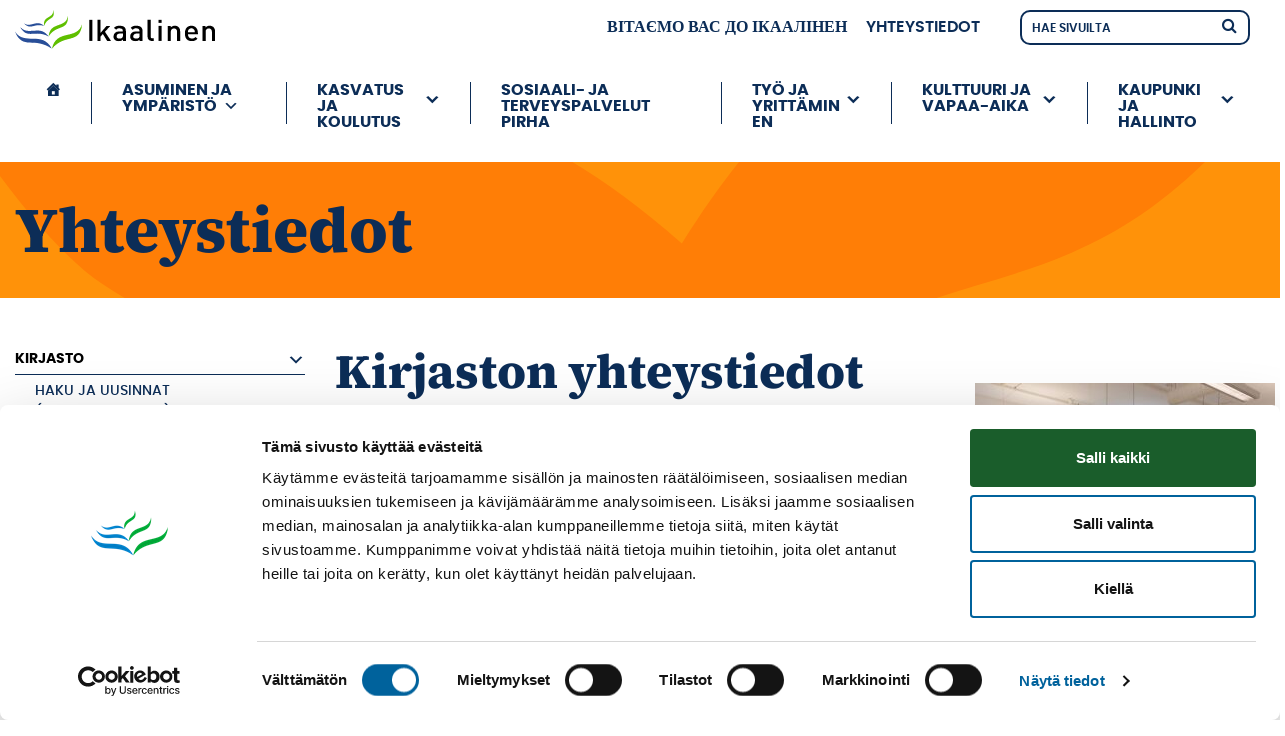

--- FILE ---
content_type: text/html; charset=UTF-8
request_url: https://ikaalinen.fi/kulttuuri-ja-vapaa-aika/kirjasto/yhteystiedot/
body_size: 17781
content:
<!DOCTYPE html>
<!--[if lt IE 7]> <html class="no-js lt-ie9 lt-ie8 lt-ie7"> <![endif]-->
<!--[if IE 7]> <html class="no-js lt-ie9 lt-ie8"> <![endif]-->
<!--[if IE 8]> <html class="no-js lt-ie9"> <![endif]-->
<!--[if gt IE 8]><!--> <html lang="fi"> <!--<![endif]-->
<head>
	<meta charset="utf-8">
	<meta name="viewport" content="width=device-width, initial-scale=1, shrink-to-fit=no">

	
	<link rel="pingback" href="https://ikaalinen.fi/xmlrpc.php" />

	<meta name='robots' content='index, follow, max-image-preview:large, max-snippet:-1, max-video-preview:-1' />
<link rel="alternate" hreflang="fi" href="https://ikaalinen.fi/kulttuuri-ja-vapaa-aika/kirjasto/yhteystiedot/" />
<link rel="alternate" hreflang="x-default" href="https://ikaalinen.fi/kulttuuri-ja-vapaa-aika/kirjasto/yhteystiedot/" />

	<!-- This site is optimized with the Yoast SEO plugin v26.7 - https://yoast.com/wordpress/plugins/seo/ -->
	<title>Yhteystiedot - Ikaalinen</title>
<link data-rocket-prefetch href="https://fonts.googleapis.com" rel="dns-prefetch">
<link data-rocket-prefetch href="https://consentcdn.cookiebot.com" rel="dns-prefetch">
<link data-rocket-prefetch href="https://www.gstatic.com" rel="dns-prefetch">
<link data-rocket-prefetch href="https://consent.cookiebot.com" rel="dns-prefetch">
<link data-rocket-prefetch href="https://www.googletagmanager.com" rel="dns-prefetch">
<link data-rocket-prefetch href="https://www.google.com" rel="dns-prefetch">
<link data-rocket-preload as="style" href="https://fonts.googleapis.com/css?family=Open%20Sans%3A300%2C400%2C600&#038;display=swap" rel="preload">
<link href="https://fonts.googleapis.com/css?family=Open%20Sans%3A300%2C400%2C600&#038;display=swap" media="print" onload="this.media=&#039;all&#039;" rel="stylesheet">
<noscript data-wpr-hosted-gf-parameters=""><link rel="stylesheet" href="https://fonts.googleapis.com/css?family=Open%20Sans%3A300%2C400%2C600&#038;display=swap"></noscript><link rel="preload" data-rocket-preload as="image" href="https://ikaalinen.fi/wp-content/themes/ikaalinen-child/img/bannerbg-kulttuuri.svg" fetchpriority="high">
	<link rel="canonical" href="https://ikaalinen.fi/kulttuuri-ja-vapaa-aika/kirjasto/yhteystiedot/" />
	<meta property="og:locale" content="fi_FI" />
	<meta property="og:type" content="article" />
	<meta property="og:title" content="Yhteystiedot - Ikaalinen" />
	<meta property="og:url" content="https://ikaalinen.fi/kulttuuri-ja-vapaa-aika/kirjasto/yhteystiedot/" />
	<meta property="og:site_name" content="Ikaalinen" />
	<meta property="article:publisher" content="https://fi-fi.facebook.com/ikaalistenkaupunki/" />
	<meta property="article:modified_time" content="2025-11-20T12:57:05+00:00" />
	<meta property="og:image" content="https://ikaalinen.fi/wp-content/uploads/2024/04/ikaalinen-share.jpg" />
	<meta property="og:image:width" content="1200" />
	<meta property="og:image:height" content="675" />
	<meta property="og:image:type" content="image/jpeg" />
	<meta name="twitter:card" content="summary_large_image" />
	<meta name="twitter:site" content="@_Ikaalinen" />
	<script type="application/ld+json" class="yoast-schema-graph">{"@context":"https://schema.org","@graph":[{"@type":"WebPage","@id":"https://ikaalinen.fi/kulttuuri-ja-vapaa-aika/kirjasto/yhteystiedot/","url":"https://ikaalinen.fi/kulttuuri-ja-vapaa-aika/kirjasto/yhteystiedot/","name":"Yhteystiedot - Ikaalinen","isPartOf":{"@id":"https://ikaalinen.fi/#website"},"datePublished":"2019-01-29T08:08:03+00:00","dateModified":"2025-11-20T12:57:05+00:00","breadcrumb":{"@id":"https://ikaalinen.fi/kulttuuri-ja-vapaa-aika/kirjasto/yhteystiedot/#breadcrumb"},"inLanguage":"fi","potentialAction":[{"@type":"ReadAction","target":["https://ikaalinen.fi/kulttuuri-ja-vapaa-aika/kirjasto/yhteystiedot/"]}]},{"@type":"BreadcrumbList","@id":"https://ikaalinen.fi/kulttuuri-ja-vapaa-aika/kirjasto/yhteystiedot/#breadcrumb","itemListElement":[{"@type":"ListItem","position":1,"name":"Home","item":"https://ikaalinen.fi/"},{"@type":"ListItem","position":2,"name":"Kulttuuri ja vapaa-aika","item":"https://ikaalinen.fi/kulttuuri-ja-vapaa-aika/"},{"@type":"ListItem","position":3,"name":"Kirjasto","item":"https://ikaalinen.fi/kulttuuri-ja-vapaa-aika/kirjasto/"},{"@type":"ListItem","position":4,"name":"Yhteystiedot"}]},{"@type":"WebSite","@id":"https://ikaalinen.fi/#website","url":"https://ikaalinen.fi/","name":"Ikaalinen","description":"Ikaalisten kaupungin kotisivut","publisher":{"@id":"https://ikaalinen.fi/#organization"},"potentialAction":[{"@type":"SearchAction","target":{"@type":"EntryPoint","urlTemplate":"https://ikaalinen.fi/?s={search_term_string}"},"query-input":{"@type":"PropertyValueSpecification","valueRequired":true,"valueName":"search_term_string"}}],"inLanguage":"fi"},{"@type":"Organization","@id":"https://ikaalinen.fi/#organization","name":"Ikaalisten kaupunki","url":"https://ikaalinen.fi/","logo":{"@type":"ImageObject","inLanguage":"fi","@id":"https://ikaalinen.fi/#/schema/logo/image/","url":"https://ikaalinen.fi/wp-content/uploads/2018/12/logo-ikaalinen.svg","contentUrl":"https://ikaalinen.fi/wp-content/uploads/2018/12/logo-ikaalinen.svg","width":1,"height":1,"caption":"Ikaalisten kaupunki"},"image":{"@id":"https://ikaalinen.fi/#/schema/logo/image/"},"sameAs":["https://fi-fi.facebook.com/ikaalistenkaupunki/","https://x.com/_Ikaalinen","https://www.instagram.com/ikaalisten_kaupunki/","https://www.youtube.com/channel/UCjnx66gaIQSu-4Y7qV7EqDA"]}]}</script>
	<!-- / Yoast SEO plugin. -->


<link rel='dns-prefetch' href='//fonts.googleapis.com' />
<link href='https://fonts.gstatic.com' crossorigin rel='preconnect' />
<link rel="alternate" title="oEmbed (JSON)" type="application/json+oembed" href="https://ikaalinen.fi/wp-json/oembed/1.0/embed?url=https%3A%2F%2Fikaalinen.fi%2Fkulttuuri-ja-vapaa-aika%2Fkirjasto%2Fyhteystiedot%2F" />
<link rel="alternate" title="oEmbed (XML)" type="text/xml+oembed" href="https://ikaalinen.fi/wp-json/oembed/1.0/embed?url=https%3A%2F%2Fikaalinen.fi%2Fkulttuuri-ja-vapaa-aika%2Fkirjasto%2Fyhteystiedot%2F&#038;format=xml" />
<style id='wp-img-auto-sizes-contain-inline-css' type='text/css'>
img:is([sizes=auto i],[sizes^="auto," i]){contain-intrinsic-size:3000px 1500px}
/*# sourceURL=wp-img-auto-sizes-contain-inline-css */
</style>
<link data-minify="1" rel='stylesheet' id='formidable-css' href='https://ikaalinen.fi/wp-content/cache/min/1/wp-content/plugins/formidable/css/formidableforms1.css?ver=1764690085' type='text/css' media='all' />
<link data-minify="1" rel='stylesheet' id='wpra-lightbox-css' href='https://ikaalinen.fi/wp-content/cache/min/1/wp-content/plugins/wp-rss-aggregator/core/css/jquery-colorbox.css?ver=1764690085' type='text/css' media='all' />
<link rel='stylesheet' id='sbi_styles-css' href='https://ikaalinen.fi/wp-content/plugins/instagram-feed-pro/css/sbi-styles.min.css?ver=6.9.0' type='text/css' media='all' />
<style id='wp-emoji-styles-inline-css' type='text/css'>

	img.wp-smiley, img.emoji {
		display: inline !important;
		border: none !important;
		box-shadow: none !important;
		height: 1em !important;
		width: 1em !important;
		margin: 0 0.07em !important;
		vertical-align: -0.1em !important;
		background: none !important;
		padding: 0 !important;
	}
/*# sourceURL=wp-emoji-styles-inline-css */
</style>
<style id='classic-theme-styles-inline-css' type='text/css'>
/*! This file is auto-generated */
.wp-block-button__link{color:#fff;background-color:#32373c;border-radius:9999px;box-shadow:none;text-decoration:none;padding:calc(.667em + 2px) calc(1.333em + 2px);font-size:1.125em}.wp-block-file__button{background:#32373c;color:#fff;text-decoration:none}
/*# sourceURL=/wp-includes/css/classic-themes.min.css */
</style>
<link data-minify="1" rel='stylesheet' id='wpra-displays-css' href='https://ikaalinen.fi/wp-content/cache/min/1/wp-content/plugins/wp-rss-aggregator/core/css/displays.css?ver=1764690085' type='text/css' media='all' />
<link rel='stylesheet' id='ctf_styles-css' href='https://ikaalinen.fi/wp-content/plugins/custom-twitter-feeds-pro/css/ctf-styles.min.css?ver=2.5.2' type='text/css' media='all' />
<link rel='stylesheet' id='cff-css' href='https://ikaalinen.fi/wp-content/plugins/custom-facebook-feed-pro/assets/css/cff-style.min.css?ver=4.7.4' type='text/css' media='all' />
<link data-minify="1" rel='stylesheet' id='megamenu-css' href='https://ikaalinen.fi/wp-content/cache/min/1/wp-content/uploads/maxmegamenu/style_fi.css?ver=1764690085' type='text/css' media='all' />
<link data-minify="1" rel='stylesheet' id='dashicons-css' href='https://ikaalinen.fi/wp-content/cache/min/1/wp-includes/css/dashicons.min.css?ver=1764690085' type='text/css' media='all' />
<link data-minify="1" rel='stylesheet' id='megamenu-genericons-css' href='https://ikaalinen.fi/wp-content/cache/min/1/wp-content/plugins/megamenu-pro/icons/genericons/genericons/genericons.css?ver=1764690085' type='text/css' media='all' />
<link data-minify="1" rel='stylesheet' id='megamenu-fontawesome-css' href='https://ikaalinen.fi/wp-content/cache/min/1/wp-content/plugins/megamenu-pro/icons/fontawesome/css/font-awesome.min.css?ver=1764690085' type='text/css' media='all' />
<link data-minify="1" rel='stylesheet' id='megamenu-fontawesome5-css' href='https://ikaalinen.fi/wp-content/cache/min/1/wp-content/plugins/megamenu-pro/icons/fontawesome5/css/all.min.css?ver=1764690085' type='text/css' media='all' />
<link data-minify="1" rel='stylesheet' id='megamenu-fontawesome6-css' href='https://ikaalinen.fi/wp-content/cache/min/1/wp-content/plugins/megamenu-pro/icons/fontawesome6/css/all.min.css?ver=1764690085' type='text/css' media='all' />

<link rel='stylesheet' id='bootstrap-css' href='https://ikaalinen.fi/wp-content/themes/jj-net-theme/css/bootstrap.min.css?ver=6.9' type='text/css' media='all' />
<link data-minify="1" rel='stylesheet' id='child-style-css' href='https://ikaalinen.fi/wp-content/cache/min/1/wp-content/themes/ikaalinen-child/style.css?ver=1764690085' type='text/css' media='all' />
<link data-minify="1" rel='stylesheet' id='debug-style-css' href='https://ikaalinen.fi/wp-content/cache/min/1/wp-content/themes/ikaalinen-child/style-additional.css?ver=1764690085' type='text/css' media='all' />
<link data-minify="1" rel='stylesheet' id='sb-font-awesome-css-css' href='https://ikaalinen.fi/wp-content/cache/min/1/wp-content/themes/jj-net-theme/css/font-awesome.min.css?ver=1764690085' type='text/css' media='all' />
<link data-minify="1" rel='stylesheet' id='core-css' href='https://ikaalinen.fi/wp-content/cache/min/1/wp-content/themes/jj-net-theme/style.css?ver=1764690085' type='text/css' media='all' />
<script type="text/javascript" src="https://ikaalinen.fi/wp-includes/js/jquery/jquery.min.js?ver=3.7.1" id="jquery-core-js"></script>
<script type="text/javascript" src="https://ikaalinen.fi/wp-includes/js/jquery/jquery-migrate.min.js?ver=3.4.1" id="jquery-migrate-js"></script>
<link rel="https://api.w.org/" href="https://ikaalinen.fi/wp-json/" /><link rel="alternate" title="JSON" type="application/json" href="https://ikaalinen.fi/wp-json/wp/v2/pages/16265" /><link rel="EditURI" type="application/rsd+xml" title="RSD" href="https://ikaalinen.fi/xmlrpc.php?rsd" />
<meta name="generator" content="WordPress 6.9" />
<link rel='shortlink' href='https://ikaalinen.fi/?p=16265' />
<!-- WordPress Most Popular --><script type="text/javascript">/* <![CDATA[ */ jQuery.post("https://ikaalinen.fi/wp-admin/admin-ajax.php", { action: "wmp_update", id: 16265, token: "0d4596246d" }); /* ]]> */</script><!-- /WordPress Most Popular --><!-- Custom Facebook Feed JS vars -->
<script type="text/javascript">
var cffsiteurl = "https://ikaalinen.fi/wp-content/plugins";
var cffajaxurl = "https://ikaalinen.fi/wp-admin/admin-ajax.php";


var cfflinkhashtags = "true";
</script>
<meta name="generator" content="WPML ver:4.8.6 stt:1,35;" />
<script>document.documentElement.className += " js";</script>
<style type="text/css">.recentcomments a{display:inline !important;padding:0 !important;margin:0 !important;}</style><style type="text/css">/** Mega Menu CSS: fs **/</style>
<!-- Global site tag (gtag.js) - Google Analytics -->
<script async src="https://www.googletagmanager.com/gtag/js?id=G-7HT8Q0M0RY"></script>
<script>
  window.dataLayer = window.dataLayer || [];
  function gtag(){dataLayer.push(arguments);}
  gtag('js', new Date());

  gtag('config', 'G-7HT8Q0M0RY');
</script>
<script id="Cookiebot" src="https://consent.cookiebot.com/uc.js" data-cbid="709c971a-a6b2-4266-b08a-b89f27a4453c" data-blockingmode="auto" type="text/javascript"></script>
    <script type="text/javascript">
      var _gaq = _gaq || [];
      _gaq.push(['_setAccount', 'UA-11754378-34']);
      _gaq.push(['_trackPageview']);
      (function() {
        var ga = document.createElement('script'); ga.type = 'text/javascript'; ga.async = true;
        ga.src = ('https:' == document.location.protocol ? 'https://ssl' :
    'http://www') + '.google-analytics.com/ga.js';
        var s = document.getElementsByTagName('script')[0];
    s.parentNode.insertBefore(ga, s);
      })();
    </script><meta name="generator" content="WP Rocket 3.20.3" data-wpr-features="wpr_minify_js wpr_preconnect_external_domains wpr_oci wpr_minify_css wpr_desktop" /></head>
<body class="wp-singular page-template-default page page-id-16265 page-parent page-child parent-pageid-1505 wp-theme-jj-net-theme wp-child-theme-ikaalinen-child content-page top-level-page-1489 mega-menu-max-mega-menu-1">
	<a class="skip-to-content" href="#c" onclick="document.getElementById('c').setAttribute('tabindex','-1');document.getElementById('c').focus();">Skip to content</a><div  class="wrapper"><div  class="topbar-container topbar-container3"><div  class="container"><div class="topbar"><a class="navbar-brand" href="/" aria-label="Siirry etusivulle"><img src="https://ikaalinen.fi/wp-content/uploads/2018/12/IKAALINEN_logo_vaaka.svg" alt=""></a><ul id="menu-topbar" class="navbar-top"><li id="menu-item-1689" class="menu-item menu-item-type-custom menu-item-object-custom menu-item-1689"><a target="_blank" href="https://ikaalinen.fi/kaupunki-ja-hallinto/%d0%b2%d1%96%d1%82%d0%b0%d1%94%d0%bc%d0%be-%d0%b2%d0%b0%d1%81-%d0%b4%d0%be-%d1%96%d0%ba%d0%b0%d0%b0%d0%bb%d1%96%d0%bd%d0%b5%d0%bd/">вітаємо вас до Ікаалінен</a></li>
<li id="menu-item-24513" class="menu-item menu-item-type-post_type menu-item-object-page menu-item-24513"><a href="https://ikaalinen.fi/kaupunki-ja-hallinto/yhteystiedot/">Yhteystiedot</a></li>
</ul><div class="searchform-2" id="searchform-64c33512cc07"><form method="get" action="https://ikaalinen.fi"><input class="textfield" placeholder="Hae sivuilta" name="s" type="text" autocomplete="off" oninput="searchText('https://ikaalinen.fi/wp-content/themes/jj-net-theme/ajax.php','fi','Ei hakutuloksia','#searchform-64c33512cc07','1',0);" onblur="setTimeout(function(){ jQuery('#searchform-64c33512cc07').removeClass('search-visible'); }, 200);" /><input type="hidden" name="lang" value="fi" /><button aria-label="Hae" type="submit" value="" onclick="if(jQuery('#searchform-64c33512cc07 > form > .textfield').val() == '') { jQuery('#searchform-64c33512cc07').removeClass('search-visible'); return false; }"></button></form></div></div></div></div><div class="navigation-container navigation-container4"><div class="container container-wide"><nav class="navbar navbar-expand-lg"><div id="mega-menu-wrap-max_mega_menu_1" class="mega-menu-wrap"><div class="mega-menu-toggle"><div class="mega-toggle-blocks-left"></div><div class="mega-toggle-blocks-center"></div><div class="mega-toggle-blocks-right"><div class='mega-toggle-block mega-menu-toggle-block mega-toggle-block-1' id='mega-toggle-block-1' tabindex='0'><button class='mega-toggle-standard mega-toggle-label' aria-expanded='false'><span class='mega-toggle-label-closed'></span><span class='mega-toggle-label-open'></span></button></div></div></div><ul id="mega-menu-max_mega_menu_1" class="mega-menu max-mega-menu mega-menu-horizontal mega-no-js" data-event="hover_intent" data-effect="fade_up" data-effect-speed="200" data-effect-mobile="slide" data-effect-speed-mobile="400" data-panel-width=".container" data-mobile-force-width="body" data-second-click="close" data-document-click="collapse" data-vertical-behaviour="accordion" data-breakpoint="1199" data-unbind="false" data-mobile-state="collapse_all" data-mobile-direction="vertical" data-hover-intent-timeout="300" data-hover-intent-interval="100" data-overlay-desktop="false" data-overlay-mobile="false"><li class="mega-menu-item mega-menu-item-type-post_type mega-menu-item-object-page mega-menu-item-home mega-align-bottom-left mega-menu-flyout mega-has-icon mega-icon-left mega-hide-text mega-hide-on-mobile mega-menu-item-1675" id="mega-menu-item-1675"><a class="dashicons-admin-home mega-menu-link" rel="1677" href="https://ikaalinen.fi/" tabindex="0" aria-label="Etusivu"></a></li><li class="mega-menu-item mega-menu-item-type-post_type mega-menu-item-object-page mega-menu-item-has-children mega-menu-megamenu mega-menu-grid mega-align-bottom-left mega-menu-grid mega-menu-item-83780" id="mega-menu-item-83780"><a class="mega-menu-link" href="https://ikaalinen.fi/asuminen-ja-ymparisto/" aria-expanded="false" tabindex="0">Asuminen ja ympäristö<span class="mega-indicator" aria-hidden="true"></span></a>
<ul class="mega-sub-menu" role='presentation'>
<li class="mega-menu-row" id="mega-menu-83780-0">
	<ul class="mega-sub-menu" style='--columns:12' role='presentation'>
<li class="mega-menu-column mega-menu-columns-3-of-12" style="--columns:12; --span:3" id="mega-menu-83780-0-0">
		<ul class="mega-sub-menu">
<li class="mega-menu-item mega-menu-item-type-post_type mega-menu-item-object-page mega-menu-item-has-children mega-menu-item-83760" id="mega-menu-item-83760"><a class="mega-menu-link" href="https://ikaalinen.fi/asuminen-ja-ymparisto/asuminen-rakentaminen-ja-tontit/">Asuminen, rakentaminen ja tontit<span class="mega-indicator" aria-hidden="true"></span></a>
			<ul class="mega-sub-menu">
<li class="mega-menu-item mega-menu-item-type-post_type mega-menu-item-object-page mega-menu-item-75553" id="mega-menu-item-75553"><a class="mega-menu-link" href="https://ikaalinen.fi/asuminen-ja-ymparisto/asuminen-rakentaminen-ja-tontit/muuttajalle/ihana-kamala-maaseutu/">Ihana kamala maaseutu</a></li><li class="mega-menu-item mega-menu-item-type-post_type mega-menu-item-object-page mega-menu-item-has-children mega-menu-item-1325" id="mega-menu-item-1325"><a class="mega-menu-link" rel="page" href="https://ikaalinen.fi/asuminen-ja-ymparisto/asuminen-rakentaminen-ja-tontit/ikaalisten-kylat/" aria-expanded="false">Ikaalisten kylät<span class="mega-indicator" aria-hidden="true"></span></a>
				<ul class="mega-sub-menu">
<li class="mega-menu-item mega-menu-item-type-post_type mega-menu-item-object-page mega-menu-item-71828" id="mega-menu-item-71828"><a class="mega-menu-link" href="https://ikaalinen.fi/asuminen-ja-ymparisto/asuminen-rakentaminen-ja-tontit/ikaalisten-kylat/jylli-uusi/">Jylli</a></li><li class="mega-menu-item mega-menu-item-type-post_type mega-menu-item-object-page mega-menu-item-71829" id="mega-menu-item-71829"><a class="mega-menu-link" href="https://ikaalinen.fi/asuminen-ja-ymparisto/asuminen-rakentaminen-ja-tontit/ikaalisten-kylat/kovelahti-uusi/">Kovelahti</a></li><li class="mega-menu-item mega-menu-item-type-post_type mega-menu-item-object-page mega-menu-item-71830" id="mega-menu-item-71830"><a class="mega-menu-link" href="https://ikaalinen.fi/asuminen-ja-ymparisto/asuminen-rakentaminen-ja-tontit/ikaalisten-kylat/lahdenpohja-uusi/">Lahdenpohjan alueen kylät</a></li><li class="mega-menu-item mega-menu-item-type-post_type mega-menu-item-object-page mega-menu-item-71831" id="mega-menu-item-71831"><a class="mega-menu-link" href="https://ikaalinen.fi/asuminen-ja-ymparisto/asuminen-rakentaminen-ja-tontit/ikaalisten-kylat/myllykarttu-mansoniemi-uusi/">Myllykarttu-Mansoniemi</a></li><li class="mega-menu-item mega-menu-item-type-post_type mega-menu-item-object-page mega-menu-item-71832" id="mega-menu-item-71832"><a class="mega-menu-link" href="https://ikaalinen.fi/asuminen-ja-ymparisto/asuminen-rakentaminen-ja-tontit/ikaalisten-kylat/riitiala-uusi/">Riitiala</a></li><li class="mega-menu-item mega-menu-item-type-post_type mega-menu-item-object-page mega-menu-item-71839" id="mega-menu-item-71839"><a class="mega-menu-link" href="https://ikaalinen.fi/asuminen-ja-ymparisto/asuminen-rakentaminen-ja-tontit/ikaalisten-kylat/royhio-uusi/">Röyhiö</a></li><li class="mega-menu-item mega-menu-item-type-post_type mega-menu-item-object-page mega-menu-item-80455" id="mega-menu-item-80455"><a class="mega-menu-link" href="https://ikaalinen.fi/asuminen-ja-ymparisto/asuminen-rakentaminen-ja-tontit/ikaalisten-kylat/tevaniemi-uusi/">Tevaniemi</a></li><li class="mega-menu-item mega-menu-item-type-post_type mega-menu-item-object-page mega-menu-item-71836" id="mega-menu-item-71836"><a class="mega-menu-link" href="https://ikaalinen.fi/asuminen-ja-ymparisto/asuminen-rakentaminen-ja-tontit/ikaalisten-kylat/vatula-uusi/">Vatula</a></li><li class="mega-menu-item mega-menu-item-type-post_type mega-menu-item-object-page mega-menu-item-16737" id="mega-menu-item-16737"><a class="mega-menu-link" href="https://ikaalinen.fi/?page_id=16605">Sikuri-Kolkko</a></li><li class="mega-menu-item mega-menu-item-type-post_type mega-menu-item-object-page mega-menu-item-has-children mega-menu-item-3513" id="mega-menu-item-3513"><a class="mega-menu-link" rel="page" href="https://ikaalinen.fi/asuminen-ja-ymparisto/asuminen-rakentaminen-ja-tontit/ikaalisten-kylat/karttu/" aria-expanded="false">Karttu<span class="mega-indicator" aria-hidden="true"></span></a>
					<ul class="mega-sub-menu">
<li class="mega-menu-item mega-menu-item-type-post_type mega-menu-item-object-page mega-menu-item-6059" id="mega-menu-item-6059"><a class="mega-menu-link" rel="page" href="https://ikaalinen.fi/?page_id=5971">Ajankohtaista</a></li><li class="mega-menu-item mega-menu-item-type-post_type mega-menu-item-object-page mega-menu-item-6061" id="mega-menu-item-6061"><a class="mega-menu-link" rel="page" href="https://ikaalinen.fi/asuminen-ja-ymparisto/asuminen-rakentaminen-ja-tontit/ikaalisten-kylat/karttu/palvelut/">Palvelut ja yritykset</a></li><li class="mega-menu-item mega-menu-item-type-post_type mega-menu-item-object-page mega-menu-item-6063" id="mega-menu-item-6063"><a class="mega-menu-link" rel="page" href="https://ikaalinen.fi/?page_id=5979">Nähtävyydet</a></li><li class="mega-menu-item mega-menu-item-type-post_type mega-menu-item-object-page mega-menu-item-6065" id="mega-menu-item-6065"><a class="mega-menu-link" rel="page" href="https://ikaalinen.fi/?page_id=5983">Harrastukset</a></li><li class="mega-menu-item mega-menu-item-type-post_type mega-menu-item-object-page mega-menu-item-6067" id="mega-menu-item-6067"><a class="mega-menu-link" rel="page" href="https://ikaalinen.fi/?page_id=5987">Tapahtumat</a></li><li class="mega-menu-item mega-menu-item-type-post_type mega-menu-item-object-page mega-menu-item-6069" id="mega-menu-item-6069"><a class="mega-menu-link" rel="page" href="https://ikaalinen.fi/?page_id=5991">Tontit</a></li><li class="mega-menu-item mega-menu-item-type-post_type mega-menu-item-object-page mega-menu-item-6071" id="mega-menu-item-6071"><a class="mega-menu-link" rel="page" href="https://ikaalinen.fi/?page_id=5997">Sijainti</a></li><li class="mega-menu-item mega-menu-item-type-post_type mega-menu-item-object-page mega-menu-item-6073" id="mega-menu-item-6073"><a class="mega-menu-link" rel="page" href="https://ikaalinen.fi/?page_id=6001">Muuta hyödyllistä</a></li><li class="mega-menu-item mega-menu-item-type-post_type mega-menu-item-object-page mega-menu-item-6075" id="mega-menu-item-6075"><a class="mega-menu-link" rel="page" href="https://ikaalinen.fi/?page_id=6005">Kuvagalleria</a></li>					</ul>
</li><li class="mega-menu-item mega-menu-item-type-post_type mega-menu-item-object-page mega-menu-item-has-children mega-menu-item-3515" id="mega-menu-item-3515"><a class="mega-menu-link" rel="page" href="https://ikaalinen.fi/asuminen-ja-ymparisto/asuminen-rakentaminen-ja-tontit/ikaalisten-kylat/luhalahti/" aria-expanded="false">Luhalahti<span class="mega-indicator" aria-hidden="true"></span></a>
					<ul class="mega-sub-menu">
<li class="mega-menu-item mega-menu-item-type-post_type mega-menu-item-object-page mega-menu-item-6159" id="mega-menu-item-6159"><a class="mega-menu-link" rel="page" href="https://ikaalinen.fi/asuminen-ja-ymparisto/asuminen-rakentaminen-ja-tontit/ikaalisten-kylat/luhalahti/palvelut/">Palvelut ja yritykset</a></li><li class="mega-menu-item mega-menu-item-type-post_type mega-menu-item-object-page mega-menu-item-6161" id="mega-menu-item-6161"><a class="mega-menu-link" rel="page" href="https://ikaalinen.fi/asuminen-ja-ymparisto/asuminen-rakentaminen-ja-tontit/ikaalisten-kylat/luhalahti/tutustu-luhalahden-kylaan/">Tutustu Luhalahden kylään</a></li><li class="mega-menu-item mega-menu-item-type-post_type mega-menu-item-object-page mega-menu-item-6163" id="mega-menu-item-6163"><a class="mega-menu-link" rel="page" href="https://ikaalinen.fi/asuminen-ja-ymparisto/asuminen-rakentaminen-ja-tontit/ikaalisten-kylat/luhalahti/elama-kylassa/">Elämä kylässä</a></li><li class="mega-menu-item mega-menu-item-type-post_type mega-menu-item-object-page mega-menu-item-6169" id="mega-menu-item-6169"><a class="mega-menu-link" rel="page" href="https://ikaalinen.fi/?page_id=6123">Sijainti</a></li><li class="mega-menu-item mega-menu-item-type-post_type mega-menu-item-object-page mega-menu-item-6171" id="mega-menu-item-6171"><a class="mega-menu-link" rel="page" href="https://ikaalinen.fi/?page_id=6127">Muuta hyödyllistä</a></li><li class="mega-menu-item mega-menu-item-type-post_type mega-menu-item-object-page mega-menu-item-6173" id="mega-menu-item-6173"><a class="mega-menu-link" rel="page" href="https://ikaalinen.fi/?page_id=6131">Kyläseuran hallitus</a></li>					</ul>
</li><li class="mega-menu-item mega-menu-item-type-post_type mega-menu-item-object-page mega-menu-item-3511" id="mega-menu-item-3511"><a class="mega-menu-link" rel="page" href="https://ikaalinen.fi/asuminen-ja-ymparisto/asuminen-rakentaminen-ja-tontit/ikaalisten-kylat/kilvakkala/">Kilvakkalan seudun kylät</a></li><li class="mega-menu-item mega-menu-item-type-post_type mega-menu-item-object-page mega-menu-item-50671" id="mega-menu-item-50671"><a class="mega-menu-link" href="https://ikaalinen.fi/asuminen-ja-ymparisto/asuminen-rakentaminen-ja-tontit/muuttajalle/meidan-ikaalinen/">Meidän Ikaalinen</a></li>				</ul>
</li><li class="mega-menu-item mega-menu-item-type-post_type mega-menu-item-object-page mega-menu-item-77259" id="mega-menu-item-77259"><a class="mega-menu-link" href="https://ikaalinen.fi/asuminen-ja-ymparisto/asuminen-rakentaminen-ja-tontit/muuttajalle/">Muuttajalle</a></li><li class="mega-menu-item mega-menu-item-type-post_type mega-menu-item-object-page mega-menu-item-83761" id="mega-menu-item-83761"><a class="mega-menu-link" href="https://ikaalinen.fi/asuminen-ja-ymparisto/asuminen-rakentaminen-ja-tontit/lupa-asiat/">Rakennusvalvonta</a></li><li class="mega-menu-item mega-menu-item-type-post_type mega-menu-item-object-page mega-menu-item-83762" id="mega-menu-item-83762"><a class="mega-menu-link" href="https://ikaalinen.fi/asuminen-ja-ymparisto/asuminen-rakentaminen-ja-tontit/rakentamisen-luvat/">Rakentamisen luvat</a></li><li class="mega-menu-item mega-menu-item-type-post_type mega-menu-item-object-page mega-menu-item-60004" id="mega-menu-item-60004"><a class="mega-menu-link" href="https://ikaalinen.fi/tontit/">Tontit</a></li><li class="mega-menu-item mega-menu-item-type-post_type mega-menu-item-object-page mega-menu-item-1255" id="mega-menu-item-1255"><a class="mega-menu-link" rel="page" href="https://ikaalinen.fi/asuminen-ja-ymparisto/asuminen-rakentaminen-ja-tontit/vuokra-asunnot/">Vuokra-asunnot</a></li>			</ul>
</li><li class="mega-menu-item mega-menu-item-type-post_type mega-menu-item-object-page mega-menu-item-has-children mega-menu-item-83489" id="mega-menu-item-83489"><a class="mega-menu-link" href="https://ikaalinen.fi/asuminen-ja-ymparisto/kartat-ja-paikkatieto/">Kartat ja paikkatieto<span class="mega-indicator" aria-hidden="true"></span></a>
			<ul class="mega-sub-menu">
<li class="mega-menu-item mega-menu-item-type-post_type mega-menu-item-object-page mega-menu-item-83490" id="mega-menu-item-83490"><a class="mega-menu-link" href="https://ikaalinen.fi/asuminen-ja-ymparisto/kartat-ja-paikkatieto/mittaus/">Mittauspalvelut</a></li><li class="mega-menu-item mega-menu-item-type-post_type mega-menu-item-object-page mega-menu-item-83491" id="mega-menu-item-83491"><a class="mega-menu-link" href="https://ikaalinen.fi/asuminen-ja-ymparisto/kartat-ja-paikkatieto/teiden-nimet-ja-kiinteistot/">Osoitteet, tie- ja katunimet</a></li>			</ul>
</li><li class="mega-menu-item mega-menu-item-type-post_type mega-menu-item-object-page mega-menu-item-has-children mega-menu-item-83492" id="mega-menu-item-83492"><a class="mega-menu-link" href="https://ikaalinen.fi/asuminen-ja-ymparisto/kaupunkisuunnittelu/">Kaupunkisuunnittelu<span class="mega-indicator" aria-hidden="true"></span></a>
			<ul class="mega-sub-menu">
<li class="mega-menu-item mega-menu-item-type-post_type mega-menu-item-object-page mega-menu-item-83493" id="mega-menu-item-83493"><a class="mega-menu-link" href="https://ikaalinen.fi/asuminen-ja-ymparisto/kaupunkisuunnittelu/kaavoitus/">Kaavoitus</a></li>			</ul>
</li><li class="mega-menu-item mega-menu-item-type-post_type mega-menu-item-object-page mega-menu-item-has-children mega-menu-item-83507" id="mega-menu-item-83507"><a class="mega-menu-link" href="https://ikaalinen.fi/asuminen-ja-ymparisto/kaupunkiymparisto-ja-liikenne-2/">Kaupunkiympäristö ja liikenne<span class="mega-indicator" aria-hidden="true"></span></a>
			<ul class="mega-sub-menu">
<li class="mega-menu-item mega-menu-item-type-post_type mega-menu-item-object-page mega-menu-item-83511" id="mega-menu-item-83511"><a class="mega-menu-link" href="https://ikaalinen.fi/asuminen-ja-ymparisto/kaupunkiymparisto-ja-liikenne-2/kadut-ja-yksityistiet/auraajien-ja-hiekoittajien-yhteystiedot/">Auraajien ja hiekoittajien yhteystiedot</a></li><li class="mega-menu-item mega-menu-item-type-post_type mega-menu-item-object-page mega-menu-item-83513" id="mega-menu-item-83513"><a class="mega-menu-link" href="https://ikaalinen.fi/asuminen-ja-ymparisto/kaupunkiymparisto-ja-liikenne-2/hulevedet/">Hulevedet</a></li><li class="mega-menu-item mega-menu-item-type-post_type mega-menu-item-object-page mega-menu-item-83520" id="mega-menu-item-83520"><a class="mega-menu-link" href="https://ikaalinen.fi/asuminen-ja-ymparisto/kaupunkiymparisto-ja-liikenne-2/joukkoliikenne/">Joukkoliikenne</a></li><li class="mega-menu-item mega-menu-item-type-post_type mega-menu-item-object-page mega-menu-item-81851" id="mega-menu-item-81851"><a class="mega-menu-link" href="https://ikaalinen.fi/asuminen-ja-ymparisto/kaupunkiymparisto-ja-liikenne-2/kadut-ja-yksityistiet/">Kadut ja yksityistiet</a></li><li class="mega-menu-item mega-menu-item-type-post_type mega-menu-item-object-page mega-menu-item-83521" id="mega-menu-item-83521"><a class="mega-menu-link" href="https://ikaalinen.fi/asuminen-ja-ymparisto/kaupunkiymparisto-ja-liikenne-2/liikenneturvallisuus/">Liikenneturvallisuus</a></li><li class="mega-menu-item mega-menu-item-type-post_type mega-menu-item-object-page mega-menu-item-83523" id="mega-menu-item-83523"><a class="mega-menu-link" href="https://ikaalinen.fi/asuminen-ja-ymparisto/kaupunkiymparisto-ja-liikenne-2/romuautot/">Romuautot – Ajoneuvojen siirrot</a></li><li class="mega-menu-item mega-menu-item-type-post_type mega-menu-item-object-page mega-menu-item-81852" id="mega-menu-item-81852"><a class="mega-menu-link" href="https://ikaalinen.fi/asuminen-ja-ymparisto/kaupunkiymparisto-ja-liikenne-2/viheralueet-ja-ulkoliikuntapaikat/">Viheralueet ja ulkoliikuntapaikat</a></li>			</ul>
</li>		</ul>
</li><li class="mega-menu-column mega-menu-columns-3-of-12" style="--columns:12; --span:3" id="mega-menu-83780-0-1">
		<ul class="mega-sub-menu">
<li class="mega-menu-item mega-menu-item-type-post_type mega-menu-item-object-page mega-menu-item-has-children mega-menu-item-83533" id="mega-menu-item-83533"><a class="mega-menu-link" href="https://ikaalinen.fi/asuminen-ja-ymparisto/kiinteistot/">Kiinteistöt<span class="mega-indicator" aria-hidden="true"></span></a>
			<ul class="mega-sub-menu">
<li class="mega-menu-item mega-menu-item-type-post_type mega-menu-item-object-page mega-menu-item-83535" id="mega-menu-item-83535"><a class="mega-menu-link" href="https://ikaalinen.fi/asuminen-ja-ymparisto/kiinteistot/piha-alueiden-auraajat-ja-hiekoittajat/">Kiinteistöjen piha-alueiden auraajat ja hiekoittajat</a></li>			</ul>
</li><li class="mega-menu-item mega-menu-item-type-post_type mega-menu-item-object-page mega-menu-item-has-children mega-menu-item-83538" id="mega-menu-item-83538"><a class="mega-menu-link" href="https://ikaalinen.fi/asuminen-ja-ymparisto/ymparisto-ja-luonto/">Ympäristö ja luonto<span class="mega-indicator" aria-hidden="true"></span></a>
			<ul class="mega-sub-menu">
<li class="mega-menu-item mega-menu-item-type-post_type mega-menu-item-object-page mega-menu-item-83539" id="mega-menu-item-83539"><a class="mega-menu-link" href="https://ikaalinen.fi/asuminen-ja-ymparisto/ymparisto-ja-luonto/jatehuolto/">Jätehuolto</a></li><li class="mega-menu-item mega-menu-item-type-post_type mega-menu-item-object-page mega-menu-item-83541" id="mega-menu-item-83541"><a class="mega-menu-link" href="https://ikaalinen.fi/asuminen-ja-ymparisto/ymparisto-ja-luonto/luvat-ja-ilmoitukset/">Luvat ja ilmoitukset</a></li><li class="mega-menu-item mega-menu-item-type-post_type mega-menu-item-object-page mega-menu-item-83542" id="mega-menu-item-83542"><a class="mega-menu-link" href="https://ikaalinen.fi/asuminen-ja-ymparisto/ymparisto-ja-luonto/vesi-ja-jatevesi/">Vesi ja jätevesi</a></li><li class="mega-menu-item mega-menu-item-type-post_type mega-menu-item-object-page mega-menu-item-83543" id="mega-menu-item-83543"><a class="mega-menu-link" href="https://ikaalinen.fi/asuminen-ja-ymparisto/ymparisto-ja-luonto/ympariston-ja-luonnonsuojelu/">Ympäristön- ja luonnonsuojelu</a></li>			</ul>
</li><li class="mega-menu-item mega-menu-item-type-post_type mega-menu-item-object-page mega-menu-item-has-children mega-menu-item-83544" id="mega-menu-item-83544"><a class="mega-menu-link" href="https://ikaalinen.fi/asuminen-ja-ymparisto/ymparistoterveys-ja-elainlaakaripalvelut/">Ympäristöterveys ja eläinlääkäripalvelut<span class="mega-indicator" aria-hidden="true"></span></a>
			<ul class="mega-sub-menu">
<li class="mega-menu-item mega-menu-item-type-post_type mega-menu-item-object-page mega-menu-item-83545" id="mega-menu-item-83545"><a class="mega-menu-link" href="https://ikaalinen.fi/asuminen-ja-ymparisto/ymparistoterveys-ja-elainlaakaripalvelut/elainlaakintahuolto/">Eläinlääkintähuolto</a></li><li class="mega-menu-item mega-menu-item-type-post_type mega-menu-item-object-page mega-menu-item-83546" id="mega-menu-item-83546"><a class="mega-menu-link" href="https://ikaalinen.fi/asuminen-ja-ymparisto/ymparistoterveys-ja-elainlaakaripalvelut/loytoelaimet/">Löytöeläimet</a></li><li class="mega-menu-item mega-menu-item-type-post_type mega-menu-item-object-page mega-menu-item-83547" id="mega-menu-item-83547"><a class="mega-menu-link" href="https://ikaalinen.fi/asuminen-ja-ymparisto/ymparistoterveys-ja-elainlaakaripalvelut/ymparistoterveydenhuolto/">Ympäristöterveydenhuolto</a></li>			</ul>
</li>		</ul>
</li><li class="mega-menu-column mega-menu-columns-3-of-12" style="--columns:12; --span:3" id="mega-menu-83780-0-2"></li>	</ul>
</li><li class="mega-menu-row" id="mega-menu-83780-999">
	<ul class="mega-sub-menu" style='--columns:12' role='presentation'>
<li class="mega-menu-column mega-menu-columns-3-of-12" style="--columns:12; --span:3" id="mega-menu-83780-999-0">
		<ul class="mega-sub-menu">
<li class="mega-menu-item mega-menu-item-type-post_type mega-menu-item-object-page mega-menu-item-has-children mega-menu-item-85967" id="mega-menu-item-85967"><a class="mega-menu-link" href="https://ikaalinen.fi/asuminen-ja-ymparisto/ruoka-ja-siivouspalvelut/">Ruoka- ja siivouspalvelut<span class="mega-indicator" aria-hidden="true"></span></a>
			<ul class="mega-sub-menu">
<li class="mega-menu-item mega-menu-item-type-post_type mega-menu-item-object-page mega-menu-item-83527" id="mega-menu-item-83527"><a class="mega-menu-link" href="https://ikaalinen.fi/asuminen-ja-ymparisto/ruoka-ja-siivouspalvelut/ruokalista-koulut-ja-paivakodit/">Ruokalista koulut ja päiväkodit</a></li>			</ul>
</li>		</ul>
</li>	</ul>
</li></ul>
</li><li class="mega-menu-item mega-menu-item-type-post_type mega-menu-item-object-page mega-menu-item-has-children mega-menu-megamenu mega-menu-grid mega-align-bottom-left mega-menu-grid mega-hide-arrow mega-has-icon mega-icon-right mega-menu-item-1367" id="mega-menu-item-1367"><a class="dashicons-arrow-down-alt2 mega-menu-link" rel="page" href="https://ikaalinen.fi/kasvatus-ja-koulutus/" aria-expanded="false" tabindex="0">Kasvatus ja koulutus<span class="mega-indicator" aria-hidden="true"></span></a>
<ul class="mega-sub-menu" role='presentation'>
<li class="mega-menu-row" id="mega-menu-1367-0">
	<ul class="mega-sub-menu" style='--columns:12' role='presentation'>
<li class="mega-menu-column mega-menu-columns-3-of-12" style="--columns:12; --span:3" id="mega-menu-1367-0-0">
		<ul class="mega-sub-menu">
<li class="mega-menu-item mega-menu-item-type-post_type mega-menu-item-object-page mega-menu-item-has-children mega-menu-item-1387" id="mega-menu-item-1387"><a class="mega-menu-link" rel="page" href="https://ikaalinen.fi/kasvatus-ja-koulutus/varhaiskasvatus/">Varhaiskasvatus<span class="mega-indicator" aria-hidden="true"></span></a>
			<ul class="mega-sub-menu">
<li class="mega-menu-item mega-menu-item-type-post_type mega-menu-item-object-page mega-menu-item-80926" id="mega-menu-item-80926"><a class="mega-menu-link" href="https://ikaalinen.fi/kasvatus-ja-koulutus/varhaiskasvatus/ajankohtaista/">Ajankohtaiset tiedotteet</a></li><li class="mega-menu-item mega-menu-item-type-post_type mega-menu-item-object-page mega-menu-item-80930" id="mega-menu-item-80930"><a class="mega-menu-link" href="https://ikaalinen.fi/kasvatus-ja-koulutus/varhaiskasvatus/esiopetusta-taydentava-varhaiskasvatus/">Esiopetusta täydentävä toiminta</a></li><li class="mega-menu-item mega-menu-item-type-post_type mega-menu-item-object-page mega-menu-item-80936" id="mega-menu-item-80936"><a class="mega-menu-link" href="https://ikaalinen.fi/kasvatus-ja-koulutus/varhaiskasvatus/yksityinen-varhaiskasvatus-ja-kotihoidon-tuki/">Kotihoidon tuki ja yksityinen varhaiskasvatus</a></li><li class="mega-menu-item mega-menu-item-type-post_type mega-menu-item-object-page mega-menu-item-80938" id="mega-menu-item-80938"><a class="mega-menu-link" href="https://ikaalinen.fi/kasvatus-ja-koulutus/varhaiskasvatus/liikkuva-perhe-ikaalisissa/">Liikkuva perhe Ikaalisissa</a></li><li class="mega-menu-item mega-menu-item-type-post_type mega-menu-item-object-page mega-menu-item-80937" id="mega-menu-item-80937"><a class="mega-menu-link" href="https://ikaalinen.fi/kasvatus-ja-koulutus/varhaiskasvatus/liikuntahanke/">Liikkuva varhaiskasvatus Ikaalisissa</a></li><li class="mega-menu-item mega-menu-item-type-post_type mega-menu-item-object-page mega-menu-item-12657" id="mega-menu-item-12657"><a class="mega-menu-link" rel="page" href="https://ikaalinen.fi/kasvatus-ja-koulutus/varhaiskasvatus/lomakkeet/">Lomakkeet</a></li><li class="mega-menu-item mega-menu-item-type-post_type mega-menu-item-object-page mega-menu-item-80927" id="mega-menu-item-80927"><a class="mega-menu-link" href="https://ikaalinen.fi/kasvatus-ja-koulutus/varhaiskasvatus/varhaiskasvatukseen-hakeminen/">Varhaiskasvatuspaikan hakeminen</a></li><li class="mega-menu-item mega-menu-item-type-post_type mega-menu-item-object-page mega-menu-item-80931" id="mega-menu-item-80931"><a class="mega-menu-link" href="https://ikaalinen.fi/kasvatus-ja-koulutus/varhaiskasvatus/tilapainen-varhaiskasvatus-ja-vuorohoito/">Tilapäinen varhaiskasvatus</a></li><li class="mega-menu-item mega-menu-item-type-post_type mega-menu-item-object-page mega-menu-item-80940" id="mega-menu-item-80940"><a class="mega-menu-link" href="https://ikaalinen.fi/kasvatus-ja-koulutus/varhaiskasvatus/kehityksen-ja-oppimisen-tuki/">Tuki varhaiskasvatuksessa</a></li><li class="mega-menu-item mega-menu-item-type-post_type mega-menu-item-object-page mega-menu-item-80932" id="mega-menu-item-80932"><a class="mega-menu-link" href="https://ikaalinen.fi/kasvatus-ja-koulutus/varhaiskasvatus/varhaiskasvatuksen-asiakasmaksut/">Varhaiskasvatuksen asiakasmaksut</a></li><li class="mega-menu-item mega-menu-item-type-post_type mega-menu-item-object-page mega-menu-item-has-children mega-menu-item-6565" id="mega-menu-item-6565"><a class="mega-menu-link" rel="page" href="https://ikaalinen.fi/kasvatus-ja-koulutus/varhaiskasvatus/varhaiskasvatusyksikot/" aria-expanded="false">Varhaiskasvatusyksiköt<span class="mega-indicator" aria-hidden="true"></span></a>
				<ul class="mega-sub-menu">
<li class="mega-menu-item mega-menu-item-type-post_type mega-menu-item-object-page mega-menu-item-10559" id="mega-menu-item-10559"><a class="mega-menu-link" rel="page" href="https://ikaalinen.fi/kasvatus-ja-koulutus/varhaiskasvatus/varhaiskasvatusyksikot/kilvakkalan-paivakoti/">Kilvakkalan päiväkoti</a></li><li class="mega-menu-item mega-menu-item-type-post_type mega-menu-item-object-page mega-menu-item-11585" id="mega-menu-item-11585"><a class="mega-menu-link" rel="page" href="https://ikaalinen.fi/?page_id=11523">Luhalahden ryhmäperhepäivähoito</a></li><li class="mega-menu-item mega-menu-item-type-post_type mega-menu-item-object-page mega-menu-item-10563" id="mega-menu-item-10563"><a class="mega-menu-link" rel="page" href="https://ikaalinen.fi/kasvatus-ja-koulutus/varhaiskasvatus/varhaiskasvatusyksikot/perhepaivahoito/">Perhepäivähoito</a></li><li class="mega-menu-item mega-menu-item-type-post_type mega-menu-item-object-page mega-menu-item-10557" id="mega-menu-item-10557"><a class="mega-menu-link" rel="page" href="https://ikaalinen.fi/kasvatus-ja-koulutus/varhaiskasvatus/varhaiskasvatusyksikot/paivakoti-kakkospesa/">Päiväkoti Kakkospesä</a></li><li class="mega-menu-item mega-menu-item-type-post_type mega-menu-item-object-page mega-menu-item-10561" id="mega-menu-item-10561"><a class="mega-menu-link" rel="page" href="https://ikaalinen.fi/?page_id=6591">Ryhmäperhepäiväkodit</a></li><li class="mega-menu-item mega-menu-item-type-post_type mega-menu-item-object-page mega-menu-item-11587" id="mega-menu-item-11587"><a class="mega-menu-link" rel="page" href="https://ikaalinen.fi/kasvatus-ja-koulutus/varhaiskasvatus/varhaiskasvatusyksikot/tevaniemen-ryhmaperhepaivahoito/">Tevaniemen ryhmäperhepäivähoito</a></li><li class="mega-menu-item mega-menu-item-type-post_type mega-menu-item-object-page mega-menu-item-6569" id="mega-menu-item-6569"><a class="mega-menu-link" rel="page" href="https://ikaalinen.fi/kasvatus-ja-koulutus/varhaiskasvatus/varhaiskasvatusyksikot/valkean-ruusun-paivakoti/">Valkean ruusun päiväkoti</a></li>				</ul>
</li><li class="mega-menu-item mega-menu-item-type-post_type mega-menu-item-object-page mega-menu-item-12659" id="mega-menu-item-12659"><a class="mega-menu-link" rel="page" href="https://ikaalinen.fi/kasvatus-ja-koulutus/varhaiskasvatus/yhteystiedot/">Yhteystiedot</a></li>			</ul>
</li>		</ul>
</li><li class="mega-menu-column mega-menu-columns-3-of-12" style="--columns:12; --span:3" id="mega-menu-1367-0-1">
		<ul class="mega-sub-menu">
<li class="mega-menu-item mega-menu-item-type-post_type mega-menu-item-object-page mega-menu-item-has-children mega-menu-item-13601" id="mega-menu-item-13601"><a class="mega-menu-link" rel="page" href="https://ikaalinen.fi/kasvatus-ja-koulutus/esiopetus/">Esiopetus<span class="mega-indicator" aria-hidden="true"></span></a>
			<ul class="mega-sub-menu">
<li class="mega-menu-item mega-menu-item-type-post_type mega-menu-item-object-page mega-menu-item-13603" id="mega-menu-item-13603"><a class="mega-menu-link" rel="page" href="https://ikaalinen.fi/kasvatus-ja-koulutus/esiopetus/esiopetukseen-ilmoittautuminen/">Esiopetukseen ilmoittautuminen</a></li><li class="mega-menu-item mega-menu-item-type-post_type mega-menu-item-object-page mega-menu-item-13605" id="mega-menu-item-13605"><a class="mega-menu-link" rel="page" href="https://ikaalinen.fi/kasvatus-ja-koulutus/esiopetus/esiopetuksen-toiminta-ajat/">Esiopetuksen toiminta-ajat</a></li><li class="mega-menu-item mega-menu-item-type-post_type mega-menu-item-object-page mega-menu-item-13617" id="mega-menu-item-13617"><a class="mega-menu-link" rel="page" href="https://ikaalinen.fi/kasvatus-ja-koulutus/esiopetus/esiopetuskuljetukset/">Esiopetuskuljetukset</a></li><li class="mega-menu-item mega-menu-item-type-post_type mega-menu-item-object-page mega-menu-item-13621" id="mega-menu-item-13621"><a class="mega-menu-link" rel="page" href="https://ikaalinen.fi/kasvatus-ja-koulutus/esiopetus/esiopetusta-taydentava-varhaiskasvatus-ja-kerhotoiminta/">Esiopetusta täydentävä toiminta</a></li><li class="mega-menu-item mega-menu-item-type-post_type mega-menu-item-object-page mega-menu-item-13607" id="mega-menu-item-13607"><a class="mega-menu-link" rel="page" href="https://ikaalinen.fi/kasvatus-ja-koulutus/esiopetus/esiopetussuunnitelma/">Tietoa esiopetuksesta</a></li><li class="mega-menu-item mega-menu-item-type-post_type mega-menu-item-object-page mega-menu-item-13619" id="mega-menu-item-13619"><a class="mega-menu-link" rel="page" href="https://ikaalinen.fi/kasvatus-ja-koulutus/esiopetus/yhteystiedot/">Yhteystiedot</a></li>			</ul>
</li>		</ul>
</li><li class="mega-menu-column mega-menu-columns-3-of-12" style="--columns:12; --span:3" id="mega-menu-1367-0-2">
		<ul class="mega-sub-menu">
<li class="mega-menu-item mega-menu-item-type-post_type mega-menu-item-object-page mega-menu-item-has-children mega-menu-item-86051" id="mega-menu-item-86051"><a class="mega-menu-link" href="https://ikaalinen.fi/kasvatus-ja-koulutus/peruskoulu/">Perusopetus<span class="mega-indicator" aria-hidden="true"></span></a>
			<ul class="mega-sub-menu">
<li class="mega-menu-item mega-menu-item-type-post_type mega-menu-item-object-page mega-menu-item-63405" id="mega-menu-item-63405"><a class="mega-menu-link" href="https://ikaalinen.fi/kasvatus-ja-koulutus/peruskoulu/aamu-ja-iltapaivatoiminta/">Aamu-ja iltapäivätoiminta</a></li><li class="mega-menu-item mega-menu-item-type-post_type mega-menu-item-object-page mega-menu-item-63406" id="mega-menu-item-63406"><a class="mega-menu-link" href="https://ikaalinen.fi/kasvatus-ja-koulutus/peruskoulu/harrastamisen-suomen-malli/">Harrastamisen Suomen malli</a></li><li class="mega-menu-item mega-menu-item-type-post_type mega-menu-item-object-page mega-menu-item-63404" id="mega-menu-item-63404"><a class="mega-menu-link" href="https://ikaalinen.fi/kasvatus-ja-koulutus/peruskoulu/koulukuljetukset/">Koulukuljetukset</a></li><li class="mega-menu-item mega-menu-item-type-custom mega-menu-item-object-custom mega-menu-item-2927" id="mega-menu-item-2927"><a target="_blank" class="mega-menu-link" href="https://ikaalinen.fi/kasvatus-ja-koulutus/peruskoulu/kilvakkalan-koulu/">Kilvakkalan koulu</a></li><li class="mega-menu-item mega-menu-item-type-post_type mega-menu-item-object-page mega-menu-item-15621" id="mega-menu-item-15621"><a class="mega-menu-link" rel="page" href="https://ikaalinen.fi/kasvatus-ja-koulutus/peruskoulu/lomakkeet/">Lomakkeet</a></li><li class="mega-menu-item mega-menu-item-type-post_type mega-menu-item-object-page mega-menu-item-76229" id="mega-menu-item-76229"><a class="mega-menu-link" href="https://ikaalinen.fi/kasvatus-ja-koulutus/peruskoulu/opetussuunnitelmat-ja-tuntijaot/">Opetussuunnitelmat ja tuntijaot</a></li><li class="mega-menu-item mega-menu-item-type-custom mega-menu-item-object-custom mega-menu-item-2931" id="mega-menu-item-2931"><a target="_blank" class="mega-menu-link" href="https://ikaalinen.fi/kasvatus-ja-koulutus/peruskoulu/tevaniemen-koulu/">Tevaniemen koulu</a></li><li class="mega-menu-item mega-menu-item-type-custom mega-menu-item-object-custom mega-menu-item-2965" id="mega-menu-item-2965"><a target="_blank" class="mega-menu-link" href="https://ikaalinen.fi/kasvatus-ja-koulutus/peruskoulu/valkean-ruusun-koulu/">Valkean ruusun koulu</a></li><li class="mega-menu-item mega-menu-item-type-post_type mega-menu-item-object-page mega-menu-item-86078" id="mega-menu-item-86078"><a class="mega-menu-link" href="https://ikaalinen.fi/kasvatus-ja-koulutus/peruskoulu/koulut/yhteiskoulu/">Yhteiskoulu</a></li>			</ul>
</li>		</ul>
</li><li class="mega-menu-column mega-menu-columns-3-of-12" style="--columns:12; --span:3" id="mega-menu-1367-0-3">
		<ul class="mega-sub-menu">
<li class="mega-menu-item mega-menu-item-type-post_type mega-menu-item-object-page mega-menu-item-has-children mega-menu-item-1383" id="mega-menu-item-1383"><a class="mega-menu-link" rel="page" href="https://ikaalinen.fi/kasvatus-ja-koulutus/kansalaisopisto/">Kansalaisopisto<span class="mega-indicator" aria-hidden="true"></span></a>
			<ul class="mega-sub-menu">
<li class="mega-menu-item mega-menu-item-type-post_type mega-menu-item-object-page mega-menu-item-5383" id="mega-menu-item-5383"><a class="mega-menu-link" rel="page" href="https://ikaalinen.fi/kasvatus-ja-koulutus/kansalaisopisto/opiskelijainfo/">Opiskelijainfo</a></li><li class="mega-menu-item mega-menu-item-type-post_type mega-menu-item-object-page mega-menu-item-5387" id="mega-menu-item-5387"><a class="mega-menu-link" rel="page" href="https://ikaalinen.fi/kasvatus-ja-koulutus/kansalaisopisto/kurssitoiveet-ja-palaute/">Kurssitoiveet ja palaute</a></li><li class="mega-menu-item mega-menu-item-type-post_type mega-menu-item-object-page mega-menu-item-5391" id="mega-menu-item-5391"><a class="mega-menu-link" rel="page" href="https://ikaalinen.fi/kasvatus-ja-koulutus/kansalaisopisto/yhteystiedot/">Yhteystiedot</a></li><li class="mega-menu-item mega-menu-item-type-post_type mega-menu-item-object-page mega-menu-item-5395" id="mega-menu-item-5395"><a class="mega-menu-link" rel="page" href="https://ikaalinen.fi/kasvatus-ja-koulutus/kansalaisopisto/opettajaksi-opistoon/">Opettajaksi opistoon</a></li><li class="mega-menu-item mega-menu-item-type-post_type mega-menu-item-object-page mega-menu-item-5163" id="mega-menu-item-5163"><a class="mega-menu-link" rel="page" href="https://ikaalinen.fi/kasvatus-ja-koulutus/kansalaisopisto/ilmoittautuminen/">Ilmoittautuminen</a></li><li class="mega-menu-item mega-menu-item-type-post_type mega-menu-item-object-page mega-menu-item-2247" id="mega-menu-item-2247"><a class="mega-menu-link" rel="page" href="https://ikaalinen.fi/kasvatus-ja-koulutus/kansalaisopisto/ajankohtaista/">Ajankohtaista</a></li><li class="mega-menu-item mega-menu-item-type-post_type mega-menu-item-object-page mega-menu-item-2249" id="mega-menu-item-2249"><a class="mega-menu-link" rel="page" href="https://ikaalinen.fi/kasvatus-ja-koulutus/kansalaisopisto/opinto-ohjelma/">Opinto-ohjelma</a></li>			</ul>
</li>		</ul>
</li>	</ul>
</li><li class="mega-menu-row" id="mega-menu-1367-2">
	<ul class="mega-sub-menu" style='--columns:12' role='presentation'>
<li class="mega-menu-column mega-menu-columns-3-of-12" style="--columns:12; --span:3" id="mega-menu-1367-2-0">
		<ul class="mega-sub-menu">
<li class="mega-menu-item mega-menu-item-type-custom mega-menu-item-object-custom mega-menu-item-has-children mega-menu-item-80267" id="mega-menu-item-80267"><a class="mega-menu-link" href="https://sasky.fi/oppilaitokset/ikaalisten-kauppaoppilaitos/idea-kampus/">Sasky IDEA-kampus<span class="mega-indicator" aria-hidden="true"></span></a>
			<ul class="mega-sub-menu">
<li class="mega-menu-item mega-menu-item-type-post_type mega-menu-item-object-page mega-menu-item-3385" id="mega-menu-item-3385"><a class="mega-menu-link" rel="page" href="https://ikaalinen.fi/kasvatus-ja-koulutus/lukio/ikaalinen-passi/">Ikaalinen-passi</a></li><li class="mega-menu-item mega-menu-item-type-custom mega-menu-item-object-custom mega-menu-item-80271" id="mega-menu-item-80271"><a class="mega-menu-link" href="https://sasky.fi/oppilaitokset/ikaalisten-kauppaoppilaitos/">Kauppaoppilaitos</a></li><li class="mega-menu-item mega-menu-item-type-custom mega-menu-item-object-custom mega-menu-item-80272" id="mega-menu-item-80272"><a class="mega-menu-link" href="https://sasky.fi/oppilaitokset/ikaalisten-kasi-ja-taideteollisuusoppilaitos/">Käsi- ja taideteollisuusoppilaitos</a></li><li class="mega-menu-item mega-menu-item-type-custom mega-menu-item-object-custom mega-menu-item-80268" id="mega-menu-item-80268"><a class="mega-menu-link" href="https://sasky.fi/oppilaitokset/ikaalisten-lukio/">Lukio</a></li>			</ul>
</li>		</ul>
</li>	</ul>
</li></ul>
</li><li class="mega-menu-item mega-menu-item-type-custom mega-menu-item-object-custom mega-align-bottom-left mega-menu-flyout mega-menu-item-62813" id="mega-menu-item-62813"><a target="_blank" class="mega-menu-link" href="https://pirha.fi/" tabindex="0">Sosiaali- ja terveyspalvelut PIRHA</a></li><li class="mega-menu-item mega-menu-item-type-post_type mega-menu-item-object-page mega-menu-item-has-children mega-menu-megamenu mega-align-bottom-left mega-menu-megamenu mega-hide-arrow mega-has-icon mega-icon-right mega-menu-item-1451" id="mega-menu-item-1451"><a class="dashicons-arrow-down-alt2 mega-menu-link" rel="page" href="https://ikaalinen.fi/tyo-ja-yrittaminen/" aria-expanded="false" tabindex="0">Työ ja yrittäminen<span class="mega-indicator" aria-hidden="true"></span></a>
<ul class="mega-sub-menu">
<li class="mega-menu-item mega-menu-item-type-post_type mega-menu-item-object-page mega-menu-column-standard mega-menu-columns-1-of-6 mega-menu-item-85474" style="--columns:6; --span:1" id="mega-menu-item-85474"><a class="mega-menu-link" href="https://ikaalinen.fi/tyo-ja-yrittaminen/kompassi/">Kompassi</a></li><li class="mega-menu-item mega-menu-item-type-post_type mega-menu-item-object-page mega-menu-column-standard mega-menu-columns-1-of-6 mega-menu-item-85536" style="--columns:6; --span:1" id="mega-menu-item-85536"><a class="mega-menu-link" href="https://ikaalinen.fi/tyo-ja-yrittaminen/elinkeinopalvelut/">Elinkeinopalvelut</a></li><li class="mega-menu-item mega-menu-item-type-post_type mega-menu-item-object-page mega-menu-column-standard mega-menu-columns-1-of-6 mega-menu-item-85467" style="--columns:6; --span:1" id="mega-menu-item-85467"><a class="mega-menu-link" href="https://ikaalinen.fi/tyo-ja-yrittaminen/tyollisyyspalvelut/">Työllisyyspalvelut</a></li><li class="mega-menu-item mega-menu-item-type-post_type mega-menu-item-object-page mega-menu-column-standard mega-menu-columns-1-of-6 mega-menu-item-85471" style="--columns:6; --span:1" id="mega-menu-item-85471"><a class="mega-menu-link" href="https://ikaalinen.fi/tyo-ja-yrittaminen/maahanmuuttopalvelut/">Maahanmuuttopalvelut</a></li><li class="mega-menu-item mega-menu-item-type-post_type mega-menu-item-object-page mega-menu-column-standard mega-menu-columns-1-of-6 mega-menu-item-85475" style="--columns:6; --span:1" id="mega-menu-item-85475"><a class="mega-menu-link" href="https://ikaalinen.fi/tyo-ja-yrittaminen/organisaation-hallinto/">Asiointipiste Kompassi</a></li><li class="mega-menu-item mega-menu-item-type-post_type mega-menu-item-object-page mega-menu-column-standard mega-menu-columns-1-of-6 mega-menu-item-85470" style="--columns:6; --span:1" id="mega-menu-item-85470"><a class="mega-menu-link" href="https://ikaalinen.fi/tyo-ja-yrittaminen/nuorten-16-29-palvelut/">Nuorten (16-29) palvelut</a></li><li class="mega-menu-item mega-menu-item-type-post_type mega-menu-item-object-page mega-menu-column-standard mega-menu-columns-1-of-6 mega-menu-clear mega-menu-item-1473" style="--columns:6; --span:1" id="mega-menu-item-1473"><a class="mega-menu-link" rel="page" href="https://ikaalinen.fi/tyo-ja-yrittaminen/maaseutupalvelut/">Maaseutupalvelut</a></li><li class="mega-menu-item mega-menu-item-type-post_type mega-menu-item-object-page mega-menu-column-standard mega-menu-columns-1-of-6 mega-menu-item-1479" style="--columns:6; --span:1" id="mega-menu-item-1479"><a class="mega-menu-link" rel="page" href="https://ikaalinen.fi/tyo-ja-yrittaminen/terveystarkastaja/">Terveystarkastaja</a></li><li class="mega-menu-item mega-menu-item-type-post_type mega-menu-item-object-page mega-menu-column-standard mega-menu-columns-1-of-6 mega-menu-item-1477" style="--columns:6; --span:1" id="mega-menu-item-1477"><a class="mega-menu-link" rel="page" href="https://ikaalinen.fi/tyo-ja-yrittaminen/toripaikat/">Toripaikat</a></li><li class="mega-menu-item mega-menu-item-type-post_type mega-menu-item-object-page mega-menu-column-standard mega-menu-columns-1-of-6 mega-menu-item-1481" style="--columns:6; --span:1" id="mega-menu-item-1481"><a class="mega-menu-link" rel="page" href="https://ikaalinen.fi/tyo-ja-yrittaminen/ymparistoterveydenhuolto/">Ympäristöterveydenhuolto</a></li><li class="mega-menu-item mega-menu-item-type-post_type mega-menu-item-object-page mega-menu-column-standard mega-menu-columns-1-of-6 mega-menu-item-85535" style="--columns:6; --span:1" id="mega-menu-item-85535"><a class="mega-menu-link" href="https://ikaalinen.fi/tyo-ja-yrittaminen/hankkeet/">Hankkeet</a></li></ul>
</li><li class="mega-menu-item mega-menu-item-type-post_type mega-menu-item-object-page mega-current-page-ancestor mega-current-menu-ancestor mega-current_page_ancestor mega-menu-item-has-children mega-menu-megamenu mega-menu-grid mega-align-bottom-left mega-menu-grid mega-hide-arrow mega-has-icon mega-icon-right mega-menu-item-1493" id="mega-menu-item-1493"><a class="dashicons-arrow-down-alt2 mega-menu-link" rel="page" href="https://ikaalinen.fi/kulttuuri-ja-vapaa-aika/" aria-expanded="false" tabindex="0">Kulttuuri ja vapaa-aika<span class="mega-indicator" aria-hidden="true"></span></a>
<ul class="mega-sub-menu" role='presentation'>
<li class="mega-menu-row" id="mega-menu-1493-0">
	<ul class="mega-sub-menu" style='--columns:12' role='presentation'>
<li class="mega-menu-column mega-menu-columns-3-of-12" style="--columns:12; --span:3" id="mega-menu-1493-0-0">
		<ul class="mega-sub-menu">
<li class="mega-menu-item mega-menu-item-type-custom mega-menu-item-object-custom mega-menu-item-77696" id="mega-menu-item-77696"><a class="mega-menu-link" href="https://ikaalinen.fi/harrastukset/">Harrastukset</a></li><li class="mega-menu-item mega-menu-item-type-post_type mega-menu-item-object-page mega-current-page-ancestor mega-current-menu-ancestor mega-current-menu-parent mega-current-page-parent mega-current_page_parent mega-current_page_ancestor mega-menu-item-has-children mega-menu-item-1525" id="mega-menu-item-1525"><a class="mega-menu-link" rel="page" href="https://ikaalinen.fi/kulttuuri-ja-vapaa-aika/kirjasto/">Kirjasto<span class="mega-indicator" aria-hidden="true"></span></a>
			<ul class="mega-sub-menu">
<li class="mega-menu-item mega-menu-item-type-post_type mega-menu-item-object-page mega-menu-item-has-children mega-menu-item-3199" id="mega-menu-item-3199"><a class="mega-menu-link" rel="page" href="https://ikaalinen.fi/kulttuuri-ja-vapaa-aika/kirjasto/palvelut/" aria-expanded="false">Asiointi ja palvelut<span class="mega-indicator" aria-hidden="true"></span></a>
				<ul class="mega-sub-menu">
<li class="mega-menu-item mega-menu-item-type-post_type mega-menu-item-object-page mega-menu-item-17951" id="mega-menu-item-17951"><a class="mega-menu-link" href="https://ikaalinen.fi/kulttuuri-ja-vapaa-aika/kirjasto/palvelut/aineistot/">Mitä kirjastossa on?</a></li><li class="mega-menu-item mega-menu-item-type-post_type mega-menu-item-object-page mega-menu-item-3217" id="mega-menu-item-3217"><a class="mega-menu-link" rel="page" href="https://ikaalinen.fi/kulttuuri-ja-vapaa-aika/kirjasto/palvelut/laitteet/">Kopiointi ja tulostus</a></li><li class="mega-menu-item mega-menu-item-type-post_type mega-menu-item-object-page mega-menu-item-17761" id="mega-menu-item-17761"><a class="mega-menu-link" href="https://ikaalinen.fi/kulttuuri-ja-vapaa-aika/kirjasto/palvelut/kotipalvelu/">Kotipalvelu</a></li><li class="mega-menu-item mega-menu-item-type-post_type mega-menu-item-object-page mega-menu-item-17763" id="mega-menu-item-17763"><a class="mega-menu-link" href="https://ikaalinen.fi/kulttuuri-ja-vapaa-aika/kirjasto/palvelut/celia/">Celian palvelut</a></li><li class="mega-menu-item mega-menu-item-type-post_type mega-menu-item-object-page mega-menu-item-17767" id="mega-menu-item-17767"><a class="mega-menu-link" href="https://ikaalinen.fi/kulttuuri-ja-vapaa-aika/kirjasto/palvelut/lukuvinkkeja/">Lukuvinkkejä</a></li><li class="mega-menu-item mega-menu-item-type-post_type mega-menu-item-object-page mega-menu-item-21461" id="mega-menu-item-21461"><a class="mega-menu-link" href="https://ikaalinen.fi/kulttuuri-ja-vapaa-aika/kirjasto/palvelut/elokuvaliput/">Elokuvaliput</a></li>				</ul>
</li><li class="mega-menu-item mega-menu-item-type-post_type mega-menu-item-object-page mega-menu-item-17757" id="mega-menu-item-17757"><a class="mega-menu-link" href="https://ikaalinen.fi/kulttuuri-ja-vapaa-aika/kirjasto/aukioloajat/">Aukioloajat</a></li><li class="mega-menu-item mega-menu-item-type-custom mega-menu-item-object-custom mega-menu-item-17759" id="mega-menu-item-17759"><a target="_blank" class="mega-menu-link" href="https://piki.finna.fi/">Haku ja uusinnat (verkkokirjasto)</a></li><li class="mega-menu-item mega-menu-item-type-post_type mega-menu-item-object-page mega-menu-item-has-children mega-menu-item-17765" id="mega-menu-item-17765"><a class="mega-menu-link" href="https://ikaalinen.fi/kulttuuri-ja-vapaa-aika/kirjasto/kouluyhteistyo/" aria-expanded="false">Kirjaston ja koulujen yhteistyö<span class="mega-indicator" aria-hidden="true"></span></a>
				<ul class="mega-sub-menu">
<li class="mega-menu-item mega-menu-item-type-post_type mega-menu-item-object-page mega-menu-item-21463" id="mega-menu-item-21463"><a class="mega-menu-link" href="https://ikaalinen.fi/kulttuuri-ja-vapaa-aika/kirjasto/kouluyhteistyo/lukudiplomi/">Lukudiplomi</a></li>				</ul>
</li><li class="mega-menu-item mega-menu-item-type-post_type mega-menu-item-object-page mega-menu-item-58461" id="mega-menu-item-58461"><a class="mega-menu-link" href="https://ikaalinen.fi/kulttuuri-ja-vapaa-aika/kirjasto/vakayhteistyo/">Kirjaston ja varhaiskasvatuksen yhteistyö</a></li><li class="mega-menu-item mega-menu-item-type-post_type mega-menu-item-object-page mega-current-menu-item mega-page_item mega-page-item-16265 mega-current_page_item mega-menu-item-has-children mega-menu-item-16877" id="mega-menu-item-16877"><a class="mega-menu-link" href="https://ikaalinen.fi/kulttuuri-ja-vapaa-aika/kirjasto/yhteystiedot/" aria-expanded="false" aria-current="page">Yhteystiedot<span class="mega-indicator" aria-hidden="true"></span></a>
				<ul class="mega-sub-menu">
<li class="mega-menu-item mega-menu-item-type-post_type mega-menu-item-object-page mega-menu-item-17769" id="mega-menu-item-17769"><a class="mega-menu-link" href="https://ikaalinen.fi/kulttuuri-ja-vapaa-aika/kirjasto/yhteystiedot/palaute/">Palaute tai hankintaehdotus</a></li>				</ul>
</li>			</ul>
</li><li class="mega-menu-item mega-menu-item-type-post_type mega-menu-item-object-page mega-menu-item-has-children mega-menu-item-2445" id="mega-menu-item-2445"><a class="mega-menu-link" rel="page" href="https://ikaalinen.fi/kulttuuri-ja-vapaa-aika/kulttuuripalvelut/">Kulttuuripalvelut<span class="mega-indicator" aria-hidden="true"></span></a>
			<ul class="mega-sub-menu">
<li class="mega-menu-item mega-menu-item-type-post_type mega-menu-item-object-page mega-menu-item-1529" id="mega-menu-item-1529"><a class="mega-menu-link" rel="page" href="https://ikaalinen.fi/kulttuuri-ja-vapaa-aika/kulttuuripalvelut/altin-sali-elokuvateatteri-tulevat-elokuvat/">Elokuvateatteri</a></li><li class="mega-menu-item mega-menu-item-type-post_type mega-menu-item-object-page mega-menu-item-6633" id="mega-menu-item-6633"><a class="mega-menu-link" rel="page" href="https://ikaalinen.fi/kulttuuri-ja-vapaa-aika/kulttuuripalvelut/tulevat-elokuvat/">Tulevat elokuvat</a></li>			</ul>
</li><li class="mega-menu-item mega-menu-item-type-post_type mega-menu-item-object-page mega-menu-item-1517" id="mega-menu-item-1517"><a class="mega-menu-link" rel="page" href="https://ikaalinen.fi/kulttuuri-ja-vapaa-aika/puistot/">Leikkipuistot</a></li><li class="mega-menu-item mega-menu-item-type-post_type mega-menu-item-object-page mega-menu-item-has-children mega-menu-item-1531" id="mega-menu-item-1531"><a class="mega-menu-link" rel="page" href="https://ikaalinen.fi/kulttuuri-ja-vapaa-aika/liikuntapalvelut/">Liikuntapalvelut<span class="mega-indicator" aria-hidden="true"></span></a>
			<ul class="mega-sub-menu">
<li class="mega-menu-item mega-menu-item-type-post_type mega-menu-item-object-page mega-menu-item-4499" id="mega-menu-item-4499"><a class="mega-menu-link" rel="page" href="https://ikaalinen.fi/kulttuuri-ja-vapaa-aika/liikuntapalvelut/ajankohtaista/">Ajankohtaista</a></li><li class="mega-menu-item mega-menu-item-type-post_type mega-menu-item-object-page mega-menu-item-15245" id="mega-menu-item-15245"><a class="mega-menu-link" href="https://ikaalinen.fi/kulttuuri-ja-vapaa-aika/liikuntapalvelut/avustukset/">Avustukset</a></li><li class="mega-menu-item mega-menu-item-type-post_type mega-menu-item-object-page mega-menu-item-5337" id="mega-menu-item-5337"><a class="mega-menu-link" rel="page" href="https://ikaalinen.fi/kulttuuri-ja-vapaa-aika/liikuntapalvelut/liikuntaneuvonta/">Liikuntaneuvonta</a></li><li class="mega-menu-item mega-menu-item-type-post_type mega-menu-item-object-page mega-menu-item-40815" id="mega-menu-item-40815"><a class="mega-menu-link" href="https://ikaalinen.fi/kulttuuri-ja-vapaa-aika/liikuntapalvelut/liikuntavinkkeja-kotona-liikkumiseen/">Liikuntavinkkejä omatoimiseen liikkumiseen</a></li><li class="mega-menu-item mega-menu-item-type-post_type mega-menu-item-object-page mega-menu-item-4939" id="mega-menu-item-4939"><a class="mega-menu-link" rel="page" href="https://ikaalinen.fi/kulttuuri-ja-vapaa-aika/liikuntapalvelut/liikuntatarjotin/">Ohjattu liikunta</a></li><li class="mega-menu-item mega-menu-item-type-post_type mega-menu-item-object-page mega-menu-item-15003" id="mega-menu-item-15003"><a class="mega-menu-link" href="https://ikaalinen.fi/kulttuuri-ja-vapaa-aika/liikuntapalvelut/urheiluseurat/">Urheiluseurat</a></li>			</ul>
</li>		</ul>
</li><li class="mega-menu-column mega-menu-columns-3-of-12" style="--columns:12; --span:3" id="mega-menu-1493-0-1">
		<ul class="mega-sub-menu">
<li class="mega-menu-item mega-menu-item-type-post_type mega-menu-item-object-page mega-menu-item-has-children mega-menu-item-1515" id="mega-menu-item-1515"><a class="mega-menu-link" rel="page" href="https://ikaalinen.fi/kulttuuri-ja-vapaa-aika/liikuntapaikat/">Liikuntapaikat<span class="mega-indicator" aria-hidden="true"></span></a>
			<ul class="mega-sub-menu">
<li class="mega-menu-item mega-menu-item-type-post_type mega-menu-item-object-page mega-menu-item-has-children mega-menu-item-5129" id="mega-menu-item-5129"><a class="mega-menu-link" rel="page" href="https://ikaalinen.fi/kulttuuri-ja-vapaa-aika/liikuntapaikat/ulkoliikuntapaikat/" aria-expanded="false">Ulkoliikuntapaikat<span class="mega-indicator" aria-hidden="true"></span></a>
				<ul class="mega-sub-menu">
<li class="mega-menu-item mega-menu-item-type-post_type mega-menu-item-object-page mega-menu-item-7787" id="mega-menu-item-7787"><a class="mega-menu-link" rel="page" href="https://ikaalinen.fi/kulttuuri-ja-vapaa-aika/liikuntapaikat/ulkoliikuntapaikat/ladut_ja_luistelukentat/">Ladut ja luistelukentät</a></li>				</ul>
</li><li class="mega-menu-item mega-menu-item-type-post_type mega-menu-item-object-page mega-menu-item-4855" id="mega-menu-item-4855"><a class="mega-menu-link" rel="page" href="https://ikaalinen.fi/kulttuuri-ja-vapaa-aika/liikuntapaikat/sisaliikuntapaikat/">Sisäliikuntapaikat</a></li>			</ul>
</li><li class="mega-menu-item mega-menu-item-type-post_type mega-menu-item-object-page mega-menu-item-1523" id="mega-menu-item-1523"><a class="mega-menu-link" rel="page" href="https://ikaalinen.fi/kulttuuri-ja-vapaa-aika/matonpesupaikat/">Matonpesupaikat</a></li><li class="mega-menu-item mega-menu-item-type-custom mega-menu-item-object-custom mega-menu-item-64814" id="mega-menu-item-64814"><a class="mega-menu-link" href="https://visitikaalinen.fi/">Matkailu</a></li><li class="mega-menu-item mega-menu-item-type-post_type mega-menu-item-object-page mega-menu-item-has-children mega-menu-item-2251" id="mega-menu-item-2251"><a class="mega-menu-link" rel="page" href="https://ikaalinen.fi/kulttuuri-ja-vapaa-aika/nuorisopalvelut/">Nuorisopalvelut<span class="mega-indicator" aria-hidden="true"></span></a>
			<ul class="mega-sub-menu">
<li class="mega-menu-item mega-menu-item-type-post_type mega-menu-item-object-page mega-menu-item-2361" id="mega-menu-item-2361"><a class="mega-menu-link" rel="page" href="https://ikaalinen.fi/kulttuuri-ja-vapaa-aika/nuorisopalvelut/ajankohtaista-2/">Ajankohtaista</a></li><li class="mega-menu-item mega-menu-item-type-post_type mega-menu-item-object-page mega-menu-item-4235" id="mega-menu-item-4235"><a class="mega-menu-link" rel="page" href="https://ikaalinen.fi/kulttuuri-ja-vapaa-aika/nuorisopalvelut/kuvagalleria/">Kuvagalleria</a></li><li class="mega-menu-item mega-menu-item-type-post_type mega-menu-item-object-page mega-menu-item-42133" id="mega-menu-item-42133"><a class="mega-menu-link" href="https://ikaalinen.fi/?page_id=42109">Lasten ja nuorten kesätekemiset</a></li><li class="mega-menu-item mega-menu-item-type-post_type mega-menu-item-object-page mega-menu-item-2207" id="mega-menu-item-2207"><a class="mega-menu-link" rel="page" href="https://ikaalinen.fi/kulttuuri-ja-vapaa-aika/nuorisopalvelut/nuorisotilat/">Nuorisotilat</a></li><li class="mega-menu-item mega-menu-item-type-post_type mega-menu-item-object-page mega-menu-item-4273" id="mega-menu-item-4273"><a class="mega-menu-link" rel="page" href="https://ikaalinen.fi/kulttuuri-ja-vapaa-aika/nuorisopalvelut/nuorisotyota-tekevat-yhdistykset/">Nuorisotyötä tekevät yhdistykset</a></li><li class="mega-menu-item mega-menu-item-type-post_type mega-menu-item-object-page mega-menu-item-3383" id="mega-menu-item-3383"><a class="mega-menu-link" rel="page" href="https://ikaalinen.fi/kulttuuri-ja-vapaa-aika/nuorisopalvelut/nuorisovaltuusto/">Nuorisovaltuusto</a></li><li class="mega-menu-item mega-menu-item-type-post_type mega-menu-item-object-page mega-menu-item-15001" id="mega-menu-item-15001"><a class="mega-menu-link" href="https://ikaalinen.fi/kulttuuri-ja-vapaa-aika/nuorisopalvelut/avustukset/">Nuorisoyhdistysten avustukset</a></li>			</ul>
</li>		</ul>
</li><li class="mega-menu-column mega-menu-columns-3-of-12" style="--columns:12; --span:3" id="mega-menu-1493-0-2">
		<ul class="mega-sub-menu">
<li class="mega-menu-item mega-menu-item-type-post_type mega-menu-item-object-page mega-menu-item-has-children mega-menu-item-64983" id="mega-menu-item-64983"><a class="mega-menu-link" href="https://ikaalinen.fi/kulttuuri-ja-vapaa-aika/osallistava-budjetointi-2025-aanestystulokset/">Osallistava budjetointi<span class="mega-indicator" aria-hidden="true"></span></a>
			<ul class="mega-sub-menu">
<li class="mega-menu-item mega-menu-item-type-post_type mega-menu-item-object-page mega-menu-item-69675" id="mega-menu-item-69675"><a class="mega-menu-link" href="https://ikaalinen.fi/kulttuuri-ja-vapaa-aika/osallistava-budjetointi-2025-aanestystulokset/kriteerit-2025/">Kriteerit 2025</a></li>			</ul>
</li><li class="mega-menu-item mega-menu-item-type-post_type mega-menu-item-object-page mega-menu-item-32687" id="mega-menu-item-32687"><a class="mega-menu-link" href="https://ikaalinen.fi/kulttuuri-ja-vapaa-aika/ikaalisissa-toimivat-eri-yhdistykset/">Paikalliset yhdistykset</a></li>		</ul>
</li><li class="mega-menu-column mega-menu-columns-3-of-12" style="--columns:12; --span:3" id="mega-menu-1493-0-3">
		<ul class="mega-sub-menu">
<li class="mega-menu-item mega-menu-item-type-post_type mega-menu-item-object-page mega-menu-item-1527" id="mega-menu-item-1527"><a class="mega-menu-link" rel="page" href="https://ikaalinen.fi/kulttuuri-ja-vapaa-aika/tapahtumat/">Tapahtumat</a></li><li class="mega-menu-item mega-menu-item-type-post_type mega-menu-item-object-page mega-menu-item-17779" id="mega-menu-item-17779"><a class="mega-menu-link" href="https://ikaalinen.fi/?page_id=16589">Tapahtuma-arkisto</a></li><li class="mega-menu-item mega-menu-item-type-post_type mega-menu-item-object-page mega-menu-item-has-children mega-menu-item-1519" id="mega-menu-item-1519"><a class="mega-menu-link" rel="page" href="https://ikaalinen.fi/kulttuuri-ja-vapaa-aika/ulkoilu/">Ulkoilu<span class="mega-indicator" aria-hidden="true"></span></a>
			<ul class="mega-sub-menu">
<li class="mega-menu-item mega-menu-item-type-post_type mega-menu-item-object-page mega-menu-item-71714" id="mega-menu-item-71714"><a class="mega-menu-link" href="https://ikaalinen.fi/kulttuuri-ja-vapaa-aika/ulkoilu/kaupunkiveneet/">Kaupunkiveneet</a></li><li class="mega-menu-item mega-menu-item-type-post_type mega-menu-item-object-page mega-menu-item-7847" id="mega-menu-item-7847"><a class="mega-menu-link" rel="page" href="https://ikaalinen.fi/kulttuuri-ja-vapaa-aika/ulkoilu/ulkoilulenkit/">Ulkoilulenkit</a></li><li class="mega-menu-item mega-menu-item-type-post_type mega-menu-item-object-page mega-menu-item-7751" id="mega-menu-item-7751"><a class="mega-menu-link" rel="page" href="https://ikaalinen.fi/kulttuuri-ja-vapaa-aika/ulkoilu/uimarannat/">Uimarannat</a></li>			</ul>
</li><li class="mega-menu-item mega-menu-item-type-post_type mega-menu-item-object-page mega-menu-item-1521" id="mega-menu-item-1521"><a class="mega-menu-link" rel="page" href="https://ikaalinen.fi/kulttuuri-ja-vapaa-aika/venepaikat/">Venepaikat</a></li>		</ul>
</li><li class="mega-menu-column mega-menu-columns-3-of-12" style="--columns:12; --span:3" id="mega-menu-1493-0-4"></li><li class="mega-menu-column mega-menu-columns-3-of-12" style="--columns:12; --span:3" id="mega-menu-1493-0-5"></li><li class="mega-menu-column mega-menu-columns-3-of-12" style="--columns:12; --span:3" id="mega-menu-1493-0-6"></li>	</ul>
</li></ul>
</li><li class="mega-menu-item mega-menu-item-type-post_type mega-menu-item-object-page mega-menu-item-has-children mega-menu-megamenu mega-menu-grid mega-align-bottom-left mega-menu-grid mega-hide-arrow mega-has-icon mega-icon-right mega-menu-item-1549" id="mega-menu-item-1549"><a class="dashicons-arrow-down-alt2 mega-menu-link" rel="page" href="https://ikaalinen.fi/kaupunki-ja-hallinto/" aria-expanded="false" tabindex="0">Kaupunki ja hallinto<span class="mega-indicator" aria-hidden="true"></span></a>
<ul class="mega-sub-menu" role='presentation'>
<li class="mega-menu-row" id="mega-menu-1549-0">
	<ul class="mega-sub-menu" style='--columns:12' role='presentation'>
<li class="mega-menu-column mega-menu-columns-3-of-12" style="--columns:12; --span:3" id="mega-menu-1549-0-0">
		<ul class="mega-sub-menu">
<li class="mega-menu-item mega-menu-item-type-post_type mega-menu-item-object-page mega-menu-item-has-children mega-menu-item-1571" id="mega-menu-item-1571"><a class="mega-menu-link" rel="page" href="https://ikaalinen.fi/kaupunki-ja-hallinto/asiointipiste/">Asiointipiste Kompassi<span class="mega-indicator" aria-hidden="true"></span></a>
			<ul class="mega-sub-menu">
<li class="mega-menu-item mega-menu-item-type-post_type mega-menu-item-object-page mega-menu-item-4305" id="mega-menu-item-4305"><a class="mega-menu-link" rel="page" href="https://ikaalinen.fi/kaupunki-ja-hallinto/asiointipiste/ajankohtaista/">Ajankohtaista</a></li><li class="mega-menu-item mega-menu-item-type-post_type mega-menu-item-object-page mega-menu-item-4431" id="mega-menu-item-4431"><a class="mega-menu-link" rel="page" href="https://ikaalinen.fi/kaupunki-ja-hallinto/asiointipiste/etapalvelu/">Etäpalvelu</a></li>			</ul>
</li><li class="mega-menu-item mega-menu-item-type-post_type mega-menu-item-object-page mega-menu-item-70229" id="mega-menu-item-70229"><a class="mega-menu-link" href="https://ikaalinen.fi/kaupunki-ja-hallinto/brandi/">Brändi</a></li><li class="mega-menu-item mega-menu-item-type-post_type mega-menu-item-object-page mega-menu-item-has-children mega-menu-item-9993" id="mega-menu-item-9993"><a class="mega-menu-link" rel="page" href="https://ikaalinen.fi/kaupunki-ja-hallinto/kuntainfo/">Kuntainfo<span class="mega-indicator" aria-hidden="true"></span></a>
			<ul class="mega-sub-menu">
<li class="mega-menu-item mega-menu-item-type-post_type mega-menu-item-object-page mega-menu-item-has-children mega-menu-item-10191" id="mega-menu-item-10191"><a class="mega-menu-link" rel="page" href="https://ikaalinen.fi/kaupunki-ja-hallinto/kuntainfo/ikaalisten-kaupunki/" aria-expanded="false">Ikaalisten kaupunki<span class="mega-indicator" aria-hidden="true"></span></a>
				<ul class="mega-sub-menu">
<li class="mega-menu-item mega-menu-item-type-post_type mega-menu-item-object-page mega-menu-item-10201" id="mega-menu-item-10201"><a class="mega-menu-link" rel="page" href="https://ikaalinen.fi/kaupunki-ja-hallinto/kuntainfo/ikaalisten-kaupunki/vaakuna-tunnukset/">Vaakuna &amp; tunnukset</a></li>				</ul>
</li><li class="mega-menu-item mega-menu-item-type-post_type mega-menu-item-object-page mega-menu-item-10421" id="mega-menu-item-10421"><a class="mega-menu-link" rel="page" href="https://ikaalinen.fi/kaupunki-ja-hallinto/kuntainfo/kuntatalous/">Talous ja hankinnat</a></li><li class="mega-menu-item mega-menu-item-type-post_type mega-menu-item-object-page mega-menu-item-12951" id="mega-menu-item-12951"><a class="mega-menu-link" rel="page" href="https://ikaalinen.fi/kaupunki-ja-hallinto/kuntainfo/valtion-palvelut/">Valtion ja muut viranomaispalvelut</a></li><li class="mega-menu-item mega-menu-item-type-post_type mega-menu-item-object-page mega-menu-item-9943" id="mega-menu-item-9943"><a class="mega-menu-link" rel="page" href="https://ikaalinen.fi/kaupunki-ja-hallinto/kuntainfo/wanha-kauppala/">Wanha Kauppala</a></li>			</ul>
</li><li class="mega-menu-item mega-menu-item-type-post_type mega-menu-item-object-page mega-menu-item-9673" id="mega-menu-item-9673"><a class="mega-menu-link" rel="page" href="https://ikaalinen.fi/kaupunki-ja-hallinto/laskutustiedot/">Laskutustiedot</a></li><li class="mega-menu-item mega-menu-item-type-post_type mega-menu-item-object-page mega-menu-item-1579" id="mega-menu-item-1579"><a class="mega-menu-link" rel="page" href="https://ikaalinen.fi/kaupunki-ja-hallinto/luottamushenkilot-ja-lautakunnat/">Luottamushenkilöt</a></li>		</ul>
</li><li class="mega-menu-column mega-menu-columns-3-of-12" style="--columns:12; --span:3" id="mega-menu-1549-0-1">
		<ul class="mega-sub-menu">
<li class="mega-menu-item mega-menu-item-type-post_type mega-menu-item-object-page mega-menu-item-70518" id="mega-menu-item-70518"><a class="mega-menu-link" href="https://ikaalinen.fi/mediapankki/">Mediapankki</a></li><li class="mega-menu-item mega-menu-item-type-post_type mega-menu-item-object-page mega-menu-item-63204" id="mega-menu-item-63204"><a class="mega-menu-link" href="https://ikaalinen.fi/kulttuuri-ja-vapaa-aika/nuorisopalvelut/nuorisovaltuusto/">Nuorisovaltuusto</a></li><li class="mega-menu-item mega-menu-item-type-post_type mega-menu-item-object-page mega-menu-item-1575" id="mega-menu-item-1575"><a class="mega-menu-link" rel="page" href="https://ikaalinen.fi/kaupunki-ja-hallinto/paatokset/">Päätökset</a></li>		</ul>
</li><li class="mega-menu-column mega-menu-columns-3-of-12" style="--columns:12; --span:3" id="mega-menu-1549-0-2">
		<ul class="mega-sub-menu">
<li class="mega-menu-item mega-menu-item-type-post_type mega-menu-item-object-page mega-menu-item-51013" id="mega-menu-item-51013"><a class="mega-menu-link" href="https://ikaalinen.fi/kaupunki-ja-hallinto/saavutettavuus/">Saavutettavuus</a></li><li class="mega-menu-item mega-menu-item-type-post_type mega-menu-item-object-page mega-menu-item-1585" id="mega-menu-item-1585"><a class="mega-menu-link" rel="page" href="https://ikaalinen.fi/kaupunki-ja-hallinto/sahkoiset-palvelut/">Sähköiset palvelut</a></li>		</ul>
</li><li class="mega-menu-column mega-menu-columns-3-of-12" style="--columns:12; --span:3" id="mega-menu-1549-0-3">
		<ul class="mega-sub-menu">
<li class="mega-menu-item mega-menu-item-type-post_type mega-menu-item-object-page mega-menu-item-36377" id="mega-menu-item-36377"><a class="mega-menu-link" href="https://ikaalinen.fi/kaupunki-ja-hallinto/tietopyynto/">Tietopalvelu ja tietosuoja</a></li><li class="mega-menu-item mega-menu-item-type-post_type mega-menu-item-object-page mega-menu-item-1589" id="mega-menu-item-1589"><a class="mega-menu-link" rel="page" href="https://ikaalinen.fi/kaupunki-ja-hallinto/vaalit/">Vaalit</a></li><li class="mega-menu-item mega-menu-item-type-post_type mega-menu-item-object-page mega-menu-item-80138" id="mega-menu-item-80138"><a class="mega-menu-link" href="https://ikaalinen.fi/kaupunki-ja-hallinto/vanhus-ja-vammaisneuvosto/">Vanhus- ja vammaisneuvosto</a></li><li class="mega-menu-item mega-menu-item-type-post_type mega-menu-item-object-page mega-menu-item-1583" id="mega-menu-item-1583"><a class="mega-menu-link" rel="page" href="https://ikaalinen.fi/kaupunki-ja-hallinto/yhteystiedot/">Yhteystiedot</a></li>		</ul>
</li>	</ul>
</li><li class="mega-menu-row" id="mega-menu-1549-1">
	<ul class="mega-sub-menu" style='--columns:12' role='presentation'>
<li class="mega-menu-column mega-menu-columns-3-of-12" style="--columns:12; --span:3" id="mega-menu-1549-1-0"></li>	</ul>
</li></ul>
</li></ul></div><div class="navigation-languages"><script>window['togglenavi'] = function(id) {jQuery("#"+id).next("ul.sub-menu").slideToggle();jQuery("#"+id).prev("a").toggleClass("active");jQuery("#"+id+" > i").toggleClass("fa-angle-down").toggleClass("fa-angle-up");}</script><a href="javascript:void(0);" onclick="togglenavi('toggler-languages');">fi</a><div id="toggler-languages" class="language-toggler" onclick="togglenavi('toggler-languages');"><i class="fa fa-angle-down"></i></div><ul class="list-unstyled sub-menu"><li><a href="https://ikaalinen.fi/en/">en</a></li></ul></div></nav><div class="search-toggle" onclick="jQuery('.navigation-container').toggleClass('search-visible');jQuery('.topbar .textfield:visible').focus()"><span class="fa fa-search"></span></span></div><div class="mobile-search"><form method="get" action="https://ikaalinen.fi"><input aria-label="Search input" class="textfield" placeholder="Hae sivustolta" name="s" type="text" autocomplete="off" oninput="jQuery('.mobile-search > form > button').text(jQuery('.mobile-search > form > .textfield').val() == '' ? 'x' : 'Etsi');" /><button type="submit" value="" onclick="if(jQuery('.mobile-search > form > input').val() == '') { jQuery('.navigation-container').removeClass('search-visible'); return false; }">x</button></form></div></div></div><div  class="post-title-container post-title-container1 post-title-single"><div  class="container"><h1 class="text-center">Yhteystiedot</h1></div></div><div  class="crumbtrail-container crumbtrail-container1"><div  class="container"></div></div><section  id="c" class="content content-3_6_3 default-content-3-6-3"><div  class="container"><div class="row"><div class="col-12 order-3 col-md-3 order-md-1"><div class="col-relational_navigation col-content"><nav><div id="navbar-relational" class="menu-sidenavi-container"><ul id="menu-relational" class="content-nav"><li class="menu-item current-menu-ancestor current_page_ancestor menu-item-has-children"><a href="https://ikaalinen.fi/kulttuuri-ja-vapaa-aika/kirjasto/">Kirjasto</a><span class="nav-toggle" data-toggle="collapse" data-target="#menu-relational-1505" aria-label="Toggle navigation Kirjasto"></span><ul class="sub-menu collapse show" id="menu-relational-1505"><li class="menu-item"><a href="https://ikaalinen.fi/kulttuuri-ja-vapaa-aika/kirjasto/verkkokirjasto/">Haku ja uusinnat (verkkokirjasto)</a></li><li class="menu-item"><a href="https://ikaalinen.fi/kulttuuri-ja-vapaa-aika/kirjasto/aukioloajat/">Aukioloajat</a></li><li class="menu-item menu-item-has-children"><a href="https://ikaalinen.fi/kulttuuri-ja-vapaa-aika/kirjasto/palvelut/">Asiointi ja palvelut</a><span class="nav-toggle" data-toggle="collapse" data-target="#menu-relational-3195" aria-label="Toggle navigation Asiointi ja palvelut"></span><ul class="sub-menu collapse" id="menu-relational-3195"><li class="menu-item"><a href="https://ikaalinen.fi/kulttuuri-ja-vapaa-aika/kirjasto/palvelut/aineistot/">Mitä kirjastossa on?</a></li><li class="menu-item"><a href="https://ikaalinen.fi/kulttuuri-ja-vapaa-aika/kirjasto/palvelut/omatoimi/">Lehtisalin omatoimiaika</a></li><li class="menu-item"><a href="https://ikaalinen.fi/kulttuuri-ja-vapaa-aika/kirjasto/palvelut/laitteet/">Kopiointi ja tulostus</a></li><li class="menu-item"><a href="https://ikaalinen.fi/kulttuuri-ja-vapaa-aika/kirjasto/palvelut/e-aineistot/">E-aineistot</a></li><li class="menu-item"><a href="https://ikaalinen.fi/kulttuuri-ja-vapaa-aika/kirjasto/palvelut/kotipalvelu/">Kotipalvelu</a></li><li class="menu-item"><a href="https://ikaalinen.fi/kulttuuri-ja-vapaa-aika/kirjasto/palvelut/luki-tuki/">Luki-tuki</a></li><li class="menu-item"><a href="https://ikaalinen.fi/kulttuuri-ja-vapaa-aika/kirjasto/palvelut/celia/">Celian palvelut</a></li><li class="menu-item"><a href="https://ikaalinen.fi/kulttuuri-ja-vapaa-aika/kirjasto/palvelut/digituki/">Digituki</a></li><li class="menu-item"><a href="https://ikaalinen.fi/kulttuuri-ja-vapaa-aika/kirjasto/palvelut/elokuvaliput/">Elokuvaliput</a></li><li class="menu-item"><a href="https://ikaalinen.fi/kulttuuri-ja-vapaa-aika/kirjasto/palvelut/lukuvinkkeja/">Lukuvinkkejä</a></li><li class="menu-item"><a href="https://ikaalinen.fi/kulttuuri-ja-vapaa-aika/kirjasto/palvelut/tiedonhakijalle/">Tiedonhakijalle</a></li></ul></li><li class="menu-item menu-item-has-children"><a href="https://ikaalinen.fi/kulttuuri-ja-vapaa-aika/kirjasto/kouluyhteistyo/">Kirjaston ja koulujen yhteistyö</a><span class="nav-toggle" data-toggle="collapse" data-target="#menu-relational-17521" aria-label="Toggle navigation Kirjaston ja koulujen yhteistyö"></span><ul class="sub-menu collapse" id="menu-relational-17521"><li class="menu-item"><a href="https://ikaalinen.fi/kulttuuri-ja-vapaa-aika/kirjasto/kouluyhteistyo/lukudiplomi/">Lukudiplomi</a></li></ul></li><li class="menu-item"><a href="https://ikaalinen.fi/kulttuuri-ja-vapaa-aika/kirjasto/vakayhteistyo/">Kirjaston ja varhaiskasvatuksen yhteistyö</a></li><li class="menu-item current-menu-item current_page_item menu-item-has-children"><a href="https://ikaalinen.fi/kulttuuri-ja-vapaa-aika/kirjasto/yhteystiedot/">Yhteystiedot</a><span class="nav-toggle" data-toggle="collapse" data-target="#menu-relational-16265" aria-label="Toggle navigation Yhteystiedot"></span><ul class="sub-menu collapse show" id="menu-relational-16265"><li class="menu-item"><a href="https://ikaalinen.fi/kulttuuri-ja-vapaa-aika/kirjasto/yhteystiedot/palaute/">Palaute tai hankintaehdotus</a></li></ul></li></ul></li><li class="menu-item"><a href="https://ikaalinen.fi/kulttuuri-ja-vapaa-aika/kulttuurimatkailustrategia/">Kulttuurimatkailustrategia</a></li><li class="menu-item"><a href="https://ikaalinen.fi/kulttuuri-ja-vapaa-aika/kulttuuritoimen-avustukset-2025/">Kulttuuritoimen avustukset 2025</a></li><li class="menu-item menu-item-has-children"><a href="https://ikaalinen.fi/kulttuuri-ja-vapaa-aika/kulttuuripalvelut/">Kulttuuripalvelut</a><span class="nav-toggle" data-toggle="collapse" data-target="#menu-relational-2443" aria-label="Toggle navigation Kulttuuripalvelut"></span><ul class="sub-menu collapse" id="menu-relational-2443"><li class="menu-item"><a href="https://ikaalinen.fi/kulttuuri-ja-vapaa-aika/kulttuuripalvelut/altin-sali-elokuvateatteri-tulevat-elokuvat/">ALTIN SALI-elokuvateatteri</a></li><li class="menu-item"><a href="https://ikaalinen.fi/kulttuuri-ja-vapaa-aika/kulttuuripalvelut/ikaalisten-tapahtumaverkosto/">Ikaalisten Tapahtumaverkosto</a></li><li class="menu-item"><a href="https://ikaalinen.fi/kulttuuri-ja-vapaa-aika/kulttuuripalvelut/pirkanmaan-kulttuuripankki/">Kulttuuripankki</a></li><li class="menu-item"><a href="https://ikaalinen.fi/kulttuuri-ja-vapaa-aika/kulttuuripalvelut/paikallisia-kulttuuritoimijoita/">Paikallisia kulttuuritoimijoita</a></li><li class="menu-item"><a href="https://ikaalinen.fi/kulttuuri-ja-vapaa-aika/kulttuuripalvelut/tulevat-elokuvat/">Tulevat elokuvat</a></li></ul></li><li class="menu-item"><a href="https://ikaalinen.fi/kulttuuri-ja-vapaa-aika/puistot/">Leikkipuistot</a></li><li class="menu-item menu-item-has-children"><a href="https://ikaalinen.fi/kulttuuri-ja-vapaa-aika/liikuntapaikat/">Liikuntapaikat</a><span class="nav-toggle" data-toggle="collapse" data-target="#menu-relational-1495" aria-label="Toggle navigation Liikuntapaikat"></span><ul class="sub-menu collapse" id="menu-relational-1495"><li class="menu-item menu-item-has-children"><a href="https://ikaalinen.fi/kulttuuri-ja-vapaa-aika/liikuntapaikat/ulkoliikuntapaikat/">Ulkoliikuntapaikat</a><span class="nav-toggle" data-toggle="collapse" data-target="#menu-relational-4971" aria-label="Toggle navigation Ulkoliikuntapaikat"></span><ul class="sub-menu collapse" id="menu-relational-4971"><li class="menu-item"><a href="https://ikaalinen.fi/kulttuuri-ja-vapaa-aika/liikuntapaikat/ulkoliikuntapaikat/suunnistuskartat/">Suunnistuskartat</a></li><li class="menu-item"><a href="https://ikaalinen.fi/kulttuuri-ja-vapaa-aika/liikuntapaikat/ulkoliikuntapaikat/ladut_ja_luistelukentat/">Ladut ja luistelukentät</a></li></ul></li><li class="menu-item"><a href="https://ikaalinen.fi/kulttuuri-ja-vapaa-aika/liikuntapaikat/sisaliikuntapaikat/">Sisäliikuntapaikat</a></li></ul></li><li class="menu-item menu-item-has-children"><a href="https://ikaalinen.fi/kulttuuri-ja-vapaa-aika/liikuntapalvelut/">Liikuntapalvelut</a><span class="nav-toggle" data-toggle="collapse" data-target="#menu-relational-1511" aria-label="Toggle navigation Liikuntapalvelut"></span><ul class="sub-menu collapse" id="menu-relational-1511"><li class="menu-item"><a href="https://ikaalinen.fi/kulttuuri-ja-vapaa-aika/liikuntapalvelut/ajankohtaista/">Ajankohtaista</a></li><li class="menu-item"><a href="https://ikaalinen.fi/kulttuuri-ja-vapaa-aika/liikuntapalvelut/avustukset/">Avustukset</a></li><li class="menu-item"><a href="https://ikaalinen.fi/kulttuuri-ja-vapaa-aika/liikuntapalvelut/liikuntaneuvonta/">Liikuntaneuvonta</a></li><li class="menu-item"><a href="https://ikaalinen.fi/kulttuuri-ja-vapaa-aika/liikuntapalvelut/liikuntavinkkeja-kotona-liikkumiseen/">Liikuntavinkkejä omatoimiseen liikkumiseen</a></li><li class="menu-item menu-item-has-children"><a href="https://ikaalinen.fi/kulttuuri-ja-vapaa-aika/liikuntapalvelut/liikuntatarjotin/">Ohjattu liikunta</a><span class="nav-toggle" data-toggle="collapse" data-target="#menu-relational-4929" aria-label="Toggle navigation Ohjattu liikunta"></span><ul class="sub-menu collapse" id="menu-relational-4929"><li class="menu-item"><a href="https://ikaalinen.fi/kulttuuri-ja-vapaa-aika/liikuntapalvelut/liikuntatarjotin/liikuntaryhmat/">Liikuntaryhmät</a></li></ul></li><li class="menu-item"><a href="https://ikaalinen.fi/kulttuuri-ja-vapaa-aika/liikuntapalvelut/urheiluseurat/">Urheiluseurat</a></li></ul></li><li class="menu-item"><a href="https://ikaalinen.fi/kulttuuri-ja-vapaa-aika/matonpesupaikat/">Matonpesupaikat</a></li><li class="menu-item menu-item-has-children"><a href="https://ikaalinen.fi/kulttuuri-ja-vapaa-aika/nuorisopalvelut/">Nuorisopalvelut</a><span class="nav-toggle" data-toggle="collapse" data-target="#menu-relational-1513" aria-label="Toggle navigation Nuorisopalvelut"></span><ul class="sub-menu collapse" id="menu-relational-1513"><li class="menu-item"><a href="https://ikaalinen.fi/kulttuuri-ja-vapaa-aika/nuorisopalvelut/ajankohtaista-2/">Ajankohtaista</a></li><li class="menu-item"><a href="https://ikaalinen.fi/kulttuuri-ja-vapaa-aika/nuorisopalvelut/kuvagalleria/">Kuvagalleria</a></li><li class="menu-item"><a href="https://ikaalinen.fi/kulttuuri-ja-vapaa-aika/nuorisopalvelut/lasten-ja-nuorten-kesatekemiset/">Lasten ja nuorten kesätekemiset</a></li><li class="menu-item"><a href="https://ikaalinen.fi/kulttuuri-ja-vapaa-aika/nuorisopalvelut/nuorisotilat/">Nuorisotilat</a></li><li class="menu-item"><a href="https://ikaalinen.fi/kulttuuri-ja-vapaa-aika/nuorisopalvelut/nuorisotyota-tekevat-yhdistykset/">Nuorisotyötä tekevät yhdistykset</a></li><li class="menu-item"><a href="https://ikaalinen.fi/kulttuuri-ja-vapaa-aika/nuorisopalvelut/nuorisovaltuusto/">Nuorisovaltuusto</a></li><li class="menu-item"><a href="https://ikaalinen.fi/kulttuuri-ja-vapaa-aika/nuorisopalvelut/avustukset/">Nuorisoyhdistysten avustukset</a></li></ul></li><li class="menu-item menu-item-has-children"><a href="https://ikaalinen.fi/kulttuuri-ja-vapaa-aika/osallistava-budjetointi-2025-aanestystulokset/">Osallistava budjetointi</a><span class="nav-toggle" data-toggle="collapse" data-target="#menu-relational-64970" aria-label="Toggle navigation Osallistava budjetointi"></span><ul class="sub-menu collapse" id="menu-relational-64970"><li class="menu-item"><a href="https://ikaalinen.fi/kulttuuri-ja-vapaa-aika/osallistava-budjetointi-2025-aanestystulokset/osallistava-budjetointi-ikaalinen-2025/">Ehdotukset 2025</a></li><li class="menu-item"><a href="https://ikaalinen.fi/kulttuuri-ja-vapaa-aika/osallistava-budjetointi-2025-aanestystulokset/toteutuneet-ehdotukset/">Toteutuneet ehdotukset</a></li><li class="menu-item"><a href="https://ikaalinen.fi/kulttuuri-ja-vapaa-aika/osallistava-budjetointi-2025-aanestystulokset/kriteerit-2025/">Kriteerit 2025</a></li><li class="menu-item"><a href="https://ikaalinen.fi/kulttuuri-ja-vapaa-aika/osallistava-budjetointi-2025-aanestystulokset/ehdotukset-2024/">Ehdotukset 2024</a></li></ul></li><li class="menu-item"><a href="https://ikaalinen.fi/kulttuuri-ja-vapaa-aika/paihdetilannekysely/">Päihdetilannekysely</a></li><li class="menu-item"><a href="https://ikaalinen.fi/kulttuuri-ja-vapaa-aika/tapahtumat/">Tapahtumat</a></li><li class="menu-item menu-item-has-children"><a href="https://ikaalinen.fi/kulttuuri-ja-vapaa-aika/ulkoilu/">Ulkoilu</a><span class="nav-toggle" data-toggle="collapse" data-target="#menu-relational-1499" aria-label="Toggle navigation Ulkoilu"></span><ul class="sub-menu collapse" id="menu-relational-1499"><li class="menu-item"><a href="https://ikaalinen.fi/kulttuuri-ja-vapaa-aika/ulkoilu/kaupunkiveneet/">Kaupunkiveneet</a></li><li class="menu-item"><a href="https://ikaalinen.fi/kulttuuri-ja-vapaa-aika/ulkoilu/uimarannat/">Uimarannat</a></li><li class="menu-item"><a href="https://ikaalinen.fi/kulttuuri-ja-vapaa-aika/ulkoilu/ulkoilulenkit/">Ulkoilulenkit</a></li></ul></li><li class="menu-item"><a href="https://ikaalinen.fi/kulttuuri-ja-vapaa-aika/venepaikat/">Venepaikat</a></li><li class="menu-item menu-item-has-children"><a href="https://ikaalinen.fi/kulttuuri-ja-vapaa-aika/ikaalisissa-toimivat-eri-yhdistykset/">Paikalliset yhdistykset</a><span class="nav-toggle" data-toggle="collapse" data-target="#menu-relational-26377" aria-label="Toggle navigation Paikalliset yhdistykset"></span><ul class="sub-menu collapse" id="menu-relational-26377"><li class="menu-item"><a href="https://ikaalinen.fi/kulttuuri-ja-vapaa-aika/ikaalisissa-toimivat-eri-yhdistykset/elinkeinot-ja-osaaminen/">Elinkeinot ja osaaminen</a></li><li class="menu-item"><a href="https://ikaalinen.fi/kulttuuri-ja-vapaa-aika/ikaalisissa-toimivat-eri-yhdistykset/elakelaisyhdistykset/">Eläkeläisyhdistykset</a></li><li class="menu-item"><a href="https://ikaalinen.fi/kulttuuri-ja-vapaa-aika/ikaalisissa-toimivat-eri-yhdistykset/hyvinvointi-ja-terveys/">Hyvinvointi ja terveys</a></li><li class="menu-item"><a href="https://ikaalinen.fi/kulttuuri-ja-vapaa-aika/ikaalisissa-toimivat-eri-yhdistykset/kulttuuri-ja-taide/">Kulttuuri ja taide</a></li><li class="menu-item"><a href="https://ikaalinen.fi/kulttuuri-ja-vapaa-aika/ikaalisissa-toimivat-eri-yhdistykset/liikunta-ja-urheilu/">Liikunta ja urheilu</a></li><li class="menu-item"><a href="https://ikaalinen.fi/kulttuuri-ja-vapaa-aika/ikaalisissa-toimivat-eri-yhdistykset/luonto-ja-ymparisto/">Luonto ja ympäristö</a></li><li class="menu-item"><a href="https://ikaalinen.fi/kulttuuri-ja-vapaa-aika/ikaalisissa-toimivat-eri-yhdistykset/maanpuolustus-ja-reservilaiset/">Maanpuolustus ja reserviläiset</a></li><li class="menu-item"><a href="https://ikaalinen.fi/kulttuuri-ja-vapaa-aika/ikaalisissa-toimivat-eri-yhdistykset/nuoriso-ja-lapset/">Nuoriso ja lapset</a></li><li class="menu-item"><a href="https://ikaalinen.fi/kulttuuri-ja-vapaa-aika/ikaalisissa-toimivat-eri-yhdistykset/uskonto-ja-katsomus/">Uskonto ja katsomus</a></li><li class="menu-item"><a href="https://ikaalinen.fi/kulttuuri-ja-vapaa-aika/ikaalisissa-toimivat-eri-yhdistykset/yhteisollisyys-ja-kylatoiminta/">Yhteisöllisyys ja kylätoiminta</a></li></ul></li></ul></div><button class="navbar-toggler" type="button" data-toggle="collapse" data-target="#navbar-relational" aria-controls="navbarSupportedContent" aria-expanded="false" aria-label="Toggle navigation"><span class="navbar-toggler-icon"></span></button></nav></div></div><div class="col-12 order-1 col-md-6 order-md-2"><div class="col-text col-content"><h2>Kirjaston yhteystiedot</h2>
<p><strong>Ikaalisten kaupunginkirjasto<br />
</strong>Poppelikatu 10<br />
39500 IKAALINEN</p>
<p><strong>Puhelin:</strong> 044 073 0133<br />
<strong>Sähköposti:</strong> <u>kirjasto[at]ikaalinen.fi</u></p>
<p><a href="https://ikaalinen.fi/kaupunki-ja-hallinto/laskutustiedot/" target="_blank" rel="noopener">Ikaalisten kaupungin laskutustiedot</a><br />
Kirjastolle osoitetuissa laskuissa tulee olla viitteenä &#8221;kirjasto&#8221;.</p>
<p>&nbsp;</p>
<h4>Henkilökunta</h4>
<p>Sähköpostiosoitteet muotoa etunimi.sukunimi[at]ikaalinen.fi</p>
<p style="padding-left: 40px;">Elina Pimiä<br />
<em>kirjastonjohtaja</em></p>
<p style="padding-left: 40px;">Nanna Hakala<br />
<em>kirjastonhoitaja</em></p>
<p style="padding-left: 40px;">Henna Järvi<br />
<em>kirjastovirkailija, lasten- ja nuortenkirjastotyö</em></p>
<p style="padding-left: 40px;">Tiina Lammi<br />
<em>kirjastovirkailija, kotipalvelu</em></p>
<p style="padding-left: 40px;">Kirsi Tuomisto, sijaisena Sara Kauranen<br />
<em>kirjastosihteeri</em></p>
<p style="padding-left: 40px;"> </p>
<p>&nbsp;</p>
<p>&nbsp;</p>
<p>&nbsp;</p>
</div></div><div class="col-12 order-2 col-md-3 order-md-3"><div class="col-text col-content"><p>&nbsp;</p>
<div id="attachment_80684" style="width: 310px" class="wp-caption alignnone"><img aria-describedby="caption-attachment-80684" fetchpriority="high" decoding="async" class="wp-image-80684 size-medium" src="https://ikaalinen.fi/wp-content/uploads/2025/09/20250926_085017-300x300.jpg" alt="Kirjaston palvelutiski" width="300" height="300" srcset="https://ikaalinen.fi/wp-content/uploads/2025/09/20250926_085017-300x300.jpg 300w, https://ikaalinen.fi/wp-content/uploads/2025/09/20250926_085017-1024x1024.jpg 1024w, https://ikaalinen.fi/wp-content/uploads/2025/09/20250926_085017-150x150.jpg 150w, https://ikaalinen.fi/wp-content/uploads/2025/09/20250926_085017-768x768.jpg 768w, https://ikaalinen.fi/wp-content/uploads/2025/09/20250926_085017-1536x1536.jpg 1536w, https://ikaalinen.fi/wp-content/uploads/2025/09/20250926_085017-2048x2048.jpg 2048w, https://ikaalinen.fi/wp-content/uploads/2025/09/20250926_085017-1920x1920.jpg 1920w, https://ikaalinen.fi/wp-content/uploads/2025/09/20250926_085017-1400x1400.jpg 1400w, https://ikaalinen.fi/wp-content/uploads/2025/09/20250926_085017-1200x1200.jpg 1200w, https://ikaalinen.fi/wp-content/uploads/2025/09/20250926_085017-1000x1000.jpg 1000w, https://ikaalinen.fi/wp-content/uploads/2025/09/20250926_085017-770x770.jpg 770w, https://ikaalinen.fi/wp-content/uploads/2025/09/20250926_085017-580x580.jpg 580w" sizes="(max-width: 300px) 100vw, 300px" /><p id="caption-attachment-80684" class="wp-caption-text">Tervetuloa &#8212; älä epäröi kysyä!</p></div>
<p>&nbsp;</p>
<p><a href="https://www.facebook.com/ikaalistenkirjasto"><img decoding="async" class="alignnone wp-image-16361 size-full" src="https://ikaalinen.fi/wp-content/uploads/2019/01/löydät-facebookista.jpg" alt="Facebook -logo" width="195" height="48" /></a></p>
<p><a href="https://www.instagram.com/ikaalistenkirjasto"><img decoding="async" class="alignnone wp-image-35455 size-full" src="https://ikaalinen.fi/wp-content/uploads/2019/10/instagram-141049465-e1642167024208.jpg" alt="Instagram -logo" width="195" height="78" /></a></p>
<p>&nbsp;</p>
<p>&nbsp;</p>
</div></div></div></div></section>			
			<div  class="modal fade" id="pagefeedbackModal" tabindex="-1" role="dialog" aria-labelledby="pagefeedbackModalLabel" aria-hidden="true">
			  <div  class="modal-dialog" role="document">
				<div class="modal-content">
				  <div class="modal-header">
					<h5 class="modal-title" id="pagefeedbackModalLabel">Löytyikö sisällöstä korjattavaa?</h5>
					<button type="button" class="close" data-dismiss="modal" aria-label="Close">
					  <span aria-hidden="true">&times;</span>
					</button>
				  </div>
				  <div class="modal-body"><div class="frm_forms  with_frm_style frm_style_formidable-style" id="frm_form_19_container" >
<form enctype="multipart/form-data" method="post" class="frm-show-form  frm_ajax_submit  frm_pro_form " id="form_d18ug" >
<div class="frm_form_fields ">
<fieldset>
<legend class="frm_screen_reader"> Löytyikö sisällöstä korjattavaa?</legend>

<div class="frm_fields_container">
<input type="hidden" name="frm_action" value="create" />
<input type="hidden" name="form_id" value="19" />
<input type="hidden" name="frm_hide_fields_19" id="frm_hide_fields_19" value="" />
<input type="hidden" name="form_key" value="d18ug" />
<input type="hidden" name="item_meta[0]" value="" />
<input type="hidden" id="frm_submit_entry_19" name="frm_submit_entry_19" value="a98a846a7b" /><input type="hidden" name="_wp_http_referer" value="/kulttuuri-ja-vapaa-aika/kirjasto/yhteystiedot/" /><div id="frm_field_165_container" class="frm_form_field form-field  frm_required_field frm_top_container">
    <label for="field_go5md" class="frm_primary_label">Mitä korjattavaa löysit?
        <span class="frm_required">*</span>
    </label>
    <textarea name="item_meta[165]" id="field_go5md" rows="5"  data-reqmsg="Kerro mitä korjattavaa löysit" aria-required="true" data-invmsg="Mitä korjattavaa löysit? is invalid" aria-invalid="false"  ></textarea>
    
    
</div>
<div id="frm_field_167_container" class="frm_form_field form-field  frm_top_container">
    <label for="field_7h9qn" class="frm_primary_label">Sähköposti
        <span class="frm_required"></span>
    </label>
    <input type="email" id="field_7h9qn" name="item_meta[167]" value=""  data-invmsg="Text is invalid" aria-invalid="false"  />
    
    
</div>
<div id="frm_field_213_container" class="frm_form_field form-field  frm_none_container">
    <label for="g-recaptcha-response" id="field_ererv_label" class="frm_primary_label">reCAPTCHA
        <span class="frm_required"></span>
    </label>
    <div  id="field_ererv" class="g-recaptcha" data-sitekey="6LcfBuEUAAAAAIzEnpvIKAA2etoEI3g0Bo7XiLSE" data-size="normal" data-theme="light"></div>
    
    
</div>
<input type="hidden" name="item_meta[173]" id="field_svvdj" value=" /kulttuuri-ja-vapaa-aika/kirjasto/yhteystiedot/"  data-frmval=" /kulttuuri-ja-vapaa-aika/kirjasto/yhteystiedot/"   />
<div id="frm_field_417_container" class="frm_form_field form-field ">
	<div class="frm_submit">

<button class="frm_button_submit frm_final_submit" type="submit"  formnovalidate="formnovalidate">Lähetä</button>

</div>
</div>
	<input type="hidden" name="item_key" value="" />
			<div id="frm_field_419_container">
			<label for="field_4yozh" >
				If you are human, leave this field blank.			</label>
			<input  id="field_4yozh" type="text" class="frm_form_field form-field frm_verify" name="item_meta[419]" value=""  />
		</div>
		<input name="frm_state" type="hidden" value="/YjOTiEISCp6u6072TRhGv2nVANfHbbbzt8RTsJ/1X73KDsDXcYhlJi/CRJ9Wmxe" /></div>
</fieldset>
</div>

</form>
</div>
</div>
				</div>
			  </div>
			</div>
			<div  class="footer-container-actions"><div  class="container"><div class="row"><div class="col-md-6 offset-md-3 col-sm-8 offset-sm-2 col-10 offset-1"><div class="row"><div class="col-6 col-md-3 footer-action-print text-center text-md-left"><a href="javascript:window.print();">Tulosta</a></div><div class="col-6 col-md-9 footer-action-issue text-center text-md-right"><a href="javascript:void(0);" data-toggle="modal" data-target="#pagefeedbackModal">Löytyikö sisällöstä korjattavaa?</a></div><div class="col-12 text-center footer-action-share"><h4>Jaa</h4><ul class="list-inline footer-action-icons"><li class="list-inline-item"><a href="https://www.facebook.com/sharer.php?u=https://ikaalinen.fi/kulttuuri-ja-vapaa-aika/kirjasto/yhteystiedot/" target="_blank"><span class="fa-stack fa-lg"><i class="fa fa-circle fa-stack-2x"></i><i class="fa fa-facebook fa-stack-1x fa-inverse"></i></span></a></li><li class="list-inline-item"><a href="https://twitter.com/share?text=Yhteystiedot&url=https://ikaalinen.fi/kulttuuri-ja-vapaa-aika/kirjasto/yhteystiedot/" target="_blank"><span class="fa-stack fa-lg"><i class="fa fa-circle fa-stack-2x"></i><i class="fa fa-twitter fa-stack-1x fa-inverse"></i></span></a></li></ul></div></div></div></div></div></div><div  class="footer-container footer-container4"><div  class="container"><div class="row"><div class="col-md-3"><div class="footer-content"><div class="footer-content"><h3>Ikaalisten kaupunki</h3>
<p>Kolmen airon katu 3<br />
PL 33<br />
39501 IKAALINEN</p>
<p>Vaihde: (03) 45 011<br />
E-mail: kanslia@ikaalinen.fi</p>
</div></div></div><div class="col-md-3"><h3>Pääsivut</h3><ul class="list-unstyled footer-links footer-mainlinks"><li><a href="http://ikaalinen.fi" target="_self">Etusivu</a></li><li><a href="https://ikaalinen.fi/asuminen-ja-ymparisto/" target="_self">Asuminen ja ympäristö</a></li><li><a href="https://ikaalinen.fi/kasvatus-ja-koulutus/" target="_self">Kasvatus ja koulutus</a></li><li><a href="https://www.pirha.fi/" target="_blank">Sosiaali- ja terveyspalvelut</a></li><li><a href="https://ikaalinen.fi/tyo-ja-yrittaminen/" target="_self">Työ ja yrittäminen</a></li><li><a href="https://ikaalinen.fi/kulttuuri-ja-vapaa-aika/" target="_self">Kulttuuri ja vapaa-aika</a></li><li><a href="https://ikaalinen.fi/kaupunki-ja-hallinto/" target="_self">Kaupunki ja hallinto</a></li></ul></div><div class="col-md-3"><h3>Suosituimmat sivut</h3><ul class="list-unstyled footer-links footer-mostpopular"><li><a href="https://ikaalinen.fi/kulttuuri-ja-vapaa-aika/kulttuuripalvelut/tulevat-elokuvat/">Tulevat elokuvat</a></li><li><a href="https://ikaalinen.fi/asuminen-ja-ymparisto/ruoka-ja-siivouspalvelut/ruokalista-koulut-ja-paivakodit/">Ruokalista koulut ja päiväkodit</a></li><li><a href="https://ikaalinen.fi/kulttuuri-ja-vapaa-aika/liikuntapaikat/ulkoliikuntapaikat/ladut_ja_luistelukentat/">Ladut ja luistelukentät</a></li><li><a href="https://ikaalinen.fi/kaupunki-ja-hallinto/paatokset/">Päätökset</a></li><li><a href="https://ikaalinen.fi/kulttuuri-ja-vapaa-aika/liikuntapaikat/sisaliikuntapaikat/">Sisäliikuntapaikat</a></li></ul></div><div class="col-md-3"><div class="footer-someicons"><h3>Seuraa somessa</h3><ul class="list-unstyled footer-some-icons"><li><a href="https://fi-fi.facebook.com/ikaalistenkaupunki/" target="_blank"><i class="fa fa-facebook"></i> <span>Facebook</span></a></li><li><a href="https://twitter.com/_Ikaalinen" target="_blank"><i class="fa fa-twitter"></i> <span>Twitter</span></a></li><li><a href="https://www.instagram.com/ikaalisten_kaupunki/" target="_blank"><i class="fa fa-instagram"></i> <span>Instagram</span></a></li><li><a href="https://www.youtube.com/channel/UCjnx66gaIQSu-4Y7qV7EqDA" target="_blank"><i class="fa fa-youtube-square"></i> <span>Youtube</span></a></li></ul></div></div><div class="col-md-12 footer-logo"><a href="https://ikaalinen.fi"><img src="https://ikaalinen.fi/wp-content/uploads/2018/12/IKAALINEN_logo_vaaka.svg" alt="" class="img-fluid footer-logo" aria-label="Etusivu"></a></div></div></div></div></div>		<script>
				( function() {
					const style = document.createElement( 'style' );
					style.appendChild( document.createTextNode( '#frm_field_419_container {visibility:hidden;overflow:hidden;width:0;height:0;position:absolute;}' ) );
					document.head.appendChild( style );
					document.currentScript?.remove();
				} )();
			</script><script type="speculationrules">
{"prefetch":[{"source":"document","where":{"and":[{"href_matches":"/*"},{"not":{"href_matches":["/wp-*.php","/wp-admin/*","/wp-content/uploads/*","/wp-content/*","/wp-content/plugins/*","/wp-content/themes/ikaalinen-child/*","/wp-content/themes/jj-net-theme/*","/*\\?(.+)"]}},{"not":{"selector_matches":"a[rel~=\"nofollow\"]"}},{"not":{"selector_matches":".no-prefetch, .no-prefetch a"}}]},"eagerness":"conservative"}]}
</script>
<!-- Custom Feeds for Instagram JS -->
<script type="text/javascript">
var sbiajaxurl = "https://ikaalinen.fi/wp-admin/admin-ajax.php";

</script>
<link data-minify="1" rel='stylesheet' id='topbar-css' href='https://ikaalinen.fi/wp-content/cache/min/1/wp-content/themes/jj-net-theme/css/topbars/topbar-3.css?ver=1764690085' type='text/css' media='all' />
<link data-minify="1" rel='stylesheet' id='search-2-css' href='https://ikaalinen.fi/wp-content/cache/min/1/wp-content/themes/jj-net-theme/css/searchforms/search-2.css?ver=1764690085' type='text/css' media='all' />
<link data-minify="1" rel='stylesheet' id='navigation-css' href='https://ikaalinen.fi/wp-content/cache/min/1/wp-content/themes/jj-net-theme/css/navigations/navigation-4.css?ver=1764690085' type='text/css' media='all' />
<link data-minify="1" rel='stylesheet' id='crumbtrail-css' href='https://ikaalinen.fi/wp-content/cache/min/1/wp-content/themes/jj-net-theme/css/crumbtrails/crumbtrail-1.css?ver=1764690101' type='text/css' media='all' />
<link data-minify="1" rel='stylesheet' id='relationnal-navigation-css' href='https://ikaalinen.fi/wp-content/cache/min/1/wp-content/themes/jj-net-theme/css/flexible-contents/relational_navigation.css?ver=1764690102' type='text/css' media='all' />
<link data-minify="1" rel='stylesheet' id='footer-3-css' href='https://ikaalinen.fi/wp-content/cache/min/1/wp-content/themes/jj-net-theme/css/footers/footer-4.css?ver=1764690085' type='text/css' media='all' />
<script type="text/javascript" id="cffscripts-js-extra">
/* <![CDATA[ */
var cffOptions = {"placeholder":"https://ikaalinen.fi/wp-content/plugins/custom-facebook-feed-pro/assets/img/placeholder.png","resized_url":"https://ikaalinen.fi/wp-content/uploads/sb-facebook-feed-images/","nonce":"920dd1815f"};
//# sourceURL=cffscripts-js-extra
/* ]]> */
</script>
<script type="text/javascript" src="https://ikaalinen.fi/wp-content/plugins/custom-facebook-feed-pro/assets/js/cff-scripts.min.js?ver=4.7.4" id="cffscripts-js"></script>
<script data-minify="1" type="text/javascript" src="https://ikaalinen.fi/wp-content/cache/min/1/wp-content/themes/ikaalinen-child/js/accessibility-implementation.js?ver=1764690085" id="jj-accessibility-implementation-js"></script>
<script type="text/javascript" src="https://ikaalinen.fi/wp-content/themes/jj-net-theme/js/vendor/popper.min.js?ver=6.9" id="popper-js"></script>
<script type="text/javascript" src="https://ikaalinen.fi/wp-content/themes/jj-net-theme/js/bootstrap.min.js?ver=6.9" id="bootstrap-js"></script>
<script type="text/javascript" src="https://ikaalinen.fi/wp-includes/js/hoverIntent.min.js?ver=1.10.2" id="hoverIntent-js"></script>
<script data-minify="1" type="text/javascript" src="https://ikaalinen.fi/wp-content/cache/min/1/wp-content/plugins/megamenu/js/maxmegamenu.js?ver=1764690085" id="megamenu-js"></script>
<script data-minify="1" type="text/javascript" src="https://ikaalinen.fi/wp-content/cache/min/1/wp-content/plugins/megamenu-pro/assets/public.js?ver=1764690085" id="megamenu-pro-js"></script>
<script data-minify="1" type="text/javascript" src="https://ikaalinen.fi/wp-content/cache/min/1/wp-content/themes/jj-net-theme/js/searchforms/predicting-search.js?ver=1764690085" id="predicting-search-js"></script>
<script type="text/javascript" id="formidable-js-extra">
/* <![CDATA[ */
var frm_js = {"ajax_url":"https://ikaalinen.fi/wp-admin/admin-ajax.php","images_url":"https://ikaalinen.fi/wp-content/plugins/formidable/images","loading":"Loading\u2026","remove":"Remove","offset":"4","nonce":"bbbdef2247","id":"ID","no_results":"No results match","file_spam":"That file looks like Spam.","calc_error":"There is an error in the calculation in the field with key","empty_fields":"Please complete the preceding required fields before uploading a file.","focus_first_error":"1","include_alert_role":"1","include_resend_email":""};
var frm_password_checks = {"eight-char":{"label":"Eight characters minimum","regex":"/^.{8,}$/","message":"Passwords require at least 8 characters"},"lowercase":{"label":"One lowercase letter","regex":"#[a-z]+#","message":"Passwords must include at least one lowercase letter"},"uppercase":{"label":"One uppercase letter","regex":"#[A-Z]+#","message":"Passwords must include at least one uppercase letter"},"number":{"label":"One number","regex":"#[0-9]+#","message":"Passwords must include at least one number"},"special-char":{"label":"One special character","regex":"/(?=.*[^a-zA-Z0-9])/","message":"Password is invalid"}};
var frmCheckboxI18n = {"errorMsg":{"min_selections":"This field requires a minimum of %1$d selected options but only %2$d were submitted."}};
//# sourceURL=formidable-js-extra
/* ]]> */
</script>
<script type="text/javascript" src="https://ikaalinen.fi/wp-content/plugins/formidable-pro/js/frm.min.js?ver=6.26.2-6.26.1-jquery" id="formidable-js"></script>
<script type="text/javascript" id="formidable-js-after">
/* <![CDATA[ */
window.frm_js.repeaterRowDeleteConfirmation = "Are you sure you want to delete this row?";
window.frm_js.datepickerLibrary = "default";
//# sourceURL=formidable-js-after
/* ]]> */
</script>
<script type="text/javascript" defer="defer" async="async" src="https://www.google.com/recaptcha/api.js?ver=3" id="captcha-api-js"></script>
<script>
/*<![CDATA[*/
/*]]>*/
</script>
<script>(function($) {
  $(document).ready(function(){
    setTimeout(function(){
      var items_with_submenus = $("li.mega-menu-megamenu.mega-menu-item-has-children," +
                                          "li.mega-menu-flyout.mega-menu-item-has-children," +
                                          "li.mega-menu-tabbed > ul.mega-sub-menu > li.mega-menu-item-has-children," +
                                          "li.mega-menu-flyout li.mega-menu-item-has-children");
      $.each($("> a.mega-menu-link", items_with_submenus), function(i,item) {
        $(item).contents().eq(0).wrap( "<span class='submenu-item-text'></span>" );
        $(item).unbind("click");
        $(item).bind("click", function(e){
          if(!$(e.target).hasClass("submenu-item-text")) {
            $(item).parent().toggleClass("mega-toggle-on");
            return false;
            e.preventDefault();
          }
        });        
      });                                    
    },1000)
  })    
})(jQuery);
</script>	</body>
</html>

<!-- This website is like a Rocket, isn't it? Performance optimized by WP Rocket. Learn more: https://wp-rocket.me -->

--- FILE ---
content_type: text/html; charset=utf-8
request_url: https://www.google.com/recaptcha/api2/anchor?ar=1&k=6LcfBuEUAAAAAIzEnpvIKAA2etoEI3g0Bo7XiLSE&co=aHR0cHM6Ly9pa2FhbGluZW4uZmk6NDQz&hl=en&v=PoyoqOPhxBO7pBk68S4YbpHZ&theme=light&size=normal&anchor-ms=20000&execute-ms=30000&cb=ixprb3gj551k
body_size: 49302
content:
<!DOCTYPE HTML><html dir="ltr" lang="en"><head><meta http-equiv="Content-Type" content="text/html; charset=UTF-8">
<meta http-equiv="X-UA-Compatible" content="IE=edge">
<title>reCAPTCHA</title>
<style type="text/css">
/* cyrillic-ext */
@font-face {
  font-family: 'Roboto';
  font-style: normal;
  font-weight: 400;
  font-stretch: 100%;
  src: url(//fonts.gstatic.com/s/roboto/v48/KFO7CnqEu92Fr1ME7kSn66aGLdTylUAMa3GUBHMdazTgWw.woff2) format('woff2');
  unicode-range: U+0460-052F, U+1C80-1C8A, U+20B4, U+2DE0-2DFF, U+A640-A69F, U+FE2E-FE2F;
}
/* cyrillic */
@font-face {
  font-family: 'Roboto';
  font-style: normal;
  font-weight: 400;
  font-stretch: 100%;
  src: url(//fonts.gstatic.com/s/roboto/v48/KFO7CnqEu92Fr1ME7kSn66aGLdTylUAMa3iUBHMdazTgWw.woff2) format('woff2');
  unicode-range: U+0301, U+0400-045F, U+0490-0491, U+04B0-04B1, U+2116;
}
/* greek-ext */
@font-face {
  font-family: 'Roboto';
  font-style: normal;
  font-weight: 400;
  font-stretch: 100%;
  src: url(//fonts.gstatic.com/s/roboto/v48/KFO7CnqEu92Fr1ME7kSn66aGLdTylUAMa3CUBHMdazTgWw.woff2) format('woff2');
  unicode-range: U+1F00-1FFF;
}
/* greek */
@font-face {
  font-family: 'Roboto';
  font-style: normal;
  font-weight: 400;
  font-stretch: 100%;
  src: url(//fonts.gstatic.com/s/roboto/v48/KFO7CnqEu92Fr1ME7kSn66aGLdTylUAMa3-UBHMdazTgWw.woff2) format('woff2');
  unicode-range: U+0370-0377, U+037A-037F, U+0384-038A, U+038C, U+038E-03A1, U+03A3-03FF;
}
/* math */
@font-face {
  font-family: 'Roboto';
  font-style: normal;
  font-weight: 400;
  font-stretch: 100%;
  src: url(//fonts.gstatic.com/s/roboto/v48/KFO7CnqEu92Fr1ME7kSn66aGLdTylUAMawCUBHMdazTgWw.woff2) format('woff2');
  unicode-range: U+0302-0303, U+0305, U+0307-0308, U+0310, U+0312, U+0315, U+031A, U+0326-0327, U+032C, U+032F-0330, U+0332-0333, U+0338, U+033A, U+0346, U+034D, U+0391-03A1, U+03A3-03A9, U+03B1-03C9, U+03D1, U+03D5-03D6, U+03F0-03F1, U+03F4-03F5, U+2016-2017, U+2034-2038, U+203C, U+2040, U+2043, U+2047, U+2050, U+2057, U+205F, U+2070-2071, U+2074-208E, U+2090-209C, U+20D0-20DC, U+20E1, U+20E5-20EF, U+2100-2112, U+2114-2115, U+2117-2121, U+2123-214F, U+2190, U+2192, U+2194-21AE, U+21B0-21E5, U+21F1-21F2, U+21F4-2211, U+2213-2214, U+2216-22FF, U+2308-230B, U+2310, U+2319, U+231C-2321, U+2336-237A, U+237C, U+2395, U+239B-23B7, U+23D0, U+23DC-23E1, U+2474-2475, U+25AF, U+25B3, U+25B7, U+25BD, U+25C1, U+25CA, U+25CC, U+25FB, U+266D-266F, U+27C0-27FF, U+2900-2AFF, U+2B0E-2B11, U+2B30-2B4C, U+2BFE, U+3030, U+FF5B, U+FF5D, U+1D400-1D7FF, U+1EE00-1EEFF;
}
/* symbols */
@font-face {
  font-family: 'Roboto';
  font-style: normal;
  font-weight: 400;
  font-stretch: 100%;
  src: url(//fonts.gstatic.com/s/roboto/v48/KFO7CnqEu92Fr1ME7kSn66aGLdTylUAMaxKUBHMdazTgWw.woff2) format('woff2');
  unicode-range: U+0001-000C, U+000E-001F, U+007F-009F, U+20DD-20E0, U+20E2-20E4, U+2150-218F, U+2190, U+2192, U+2194-2199, U+21AF, U+21E6-21F0, U+21F3, U+2218-2219, U+2299, U+22C4-22C6, U+2300-243F, U+2440-244A, U+2460-24FF, U+25A0-27BF, U+2800-28FF, U+2921-2922, U+2981, U+29BF, U+29EB, U+2B00-2BFF, U+4DC0-4DFF, U+FFF9-FFFB, U+10140-1018E, U+10190-1019C, U+101A0, U+101D0-101FD, U+102E0-102FB, U+10E60-10E7E, U+1D2C0-1D2D3, U+1D2E0-1D37F, U+1F000-1F0FF, U+1F100-1F1AD, U+1F1E6-1F1FF, U+1F30D-1F30F, U+1F315, U+1F31C, U+1F31E, U+1F320-1F32C, U+1F336, U+1F378, U+1F37D, U+1F382, U+1F393-1F39F, U+1F3A7-1F3A8, U+1F3AC-1F3AF, U+1F3C2, U+1F3C4-1F3C6, U+1F3CA-1F3CE, U+1F3D4-1F3E0, U+1F3ED, U+1F3F1-1F3F3, U+1F3F5-1F3F7, U+1F408, U+1F415, U+1F41F, U+1F426, U+1F43F, U+1F441-1F442, U+1F444, U+1F446-1F449, U+1F44C-1F44E, U+1F453, U+1F46A, U+1F47D, U+1F4A3, U+1F4B0, U+1F4B3, U+1F4B9, U+1F4BB, U+1F4BF, U+1F4C8-1F4CB, U+1F4D6, U+1F4DA, U+1F4DF, U+1F4E3-1F4E6, U+1F4EA-1F4ED, U+1F4F7, U+1F4F9-1F4FB, U+1F4FD-1F4FE, U+1F503, U+1F507-1F50B, U+1F50D, U+1F512-1F513, U+1F53E-1F54A, U+1F54F-1F5FA, U+1F610, U+1F650-1F67F, U+1F687, U+1F68D, U+1F691, U+1F694, U+1F698, U+1F6AD, U+1F6B2, U+1F6B9-1F6BA, U+1F6BC, U+1F6C6-1F6CF, U+1F6D3-1F6D7, U+1F6E0-1F6EA, U+1F6F0-1F6F3, U+1F6F7-1F6FC, U+1F700-1F7FF, U+1F800-1F80B, U+1F810-1F847, U+1F850-1F859, U+1F860-1F887, U+1F890-1F8AD, U+1F8B0-1F8BB, U+1F8C0-1F8C1, U+1F900-1F90B, U+1F93B, U+1F946, U+1F984, U+1F996, U+1F9E9, U+1FA00-1FA6F, U+1FA70-1FA7C, U+1FA80-1FA89, U+1FA8F-1FAC6, U+1FACE-1FADC, U+1FADF-1FAE9, U+1FAF0-1FAF8, U+1FB00-1FBFF;
}
/* vietnamese */
@font-face {
  font-family: 'Roboto';
  font-style: normal;
  font-weight: 400;
  font-stretch: 100%;
  src: url(//fonts.gstatic.com/s/roboto/v48/KFO7CnqEu92Fr1ME7kSn66aGLdTylUAMa3OUBHMdazTgWw.woff2) format('woff2');
  unicode-range: U+0102-0103, U+0110-0111, U+0128-0129, U+0168-0169, U+01A0-01A1, U+01AF-01B0, U+0300-0301, U+0303-0304, U+0308-0309, U+0323, U+0329, U+1EA0-1EF9, U+20AB;
}
/* latin-ext */
@font-face {
  font-family: 'Roboto';
  font-style: normal;
  font-weight: 400;
  font-stretch: 100%;
  src: url(//fonts.gstatic.com/s/roboto/v48/KFO7CnqEu92Fr1ME7kSn66aGLdTylUAMa3KUBHMdazTgWw.woff2) format('woff2');
  unicode-range: U+0100-02BA, U+02BD-02C5, U+02C7-02CC, U+02CE-02D7, U+02DD-02FF, U+0304, U+0308, U+0329, U+1D00-1DBF, U+1E00-1E9F, U+1EF2-1EFF, U+2020, U+20A0-20AB, U+20AD-20C0, U+2113, U+2C60-2C7F, U+A720-A7FF;
}
/* latin */
@font-face {
  font-family: 'Roboto';
  font-style: normal;
  font-weight: 400;
  font-stretch: 100%;
  src: url(//fonts.gstatic.com/s/roboto/v48/KFO7CnqEu92Fr1ME7kSn66aGLdTylUAMa3yUBHMdazQ.woff2) format('woff2');
  unicode-range: U+0000-00FF, U+0131, U+0152-0153, U+02BB-02BC, U+02C6, U+02DA, U+02DC, U+0304, U+0308, U+0329, U+2000-206F, U+20AC, U+2122, U+2191, U+2193, U+2212, U+2215, U+FEFF, U+FFFD;
}
/* cyrillic-ext */
@font-face {
  font-family: 'Roboto';
  font-style: normal;
  font-weight: 500;
  font-stretch: 100%;
  src: url(//fonts.gstatic.com/s/roboto/v48/KFO7CnqEu92Fr1ME7kSn66aGLdTylUAMa3GUBHMdazTgWw.woff2) format('woff2');
  unicode-range: U+0460-052F, U+1C80-1C8A, U+20B4, U+2DE0-2DFF, U+A640-A69F, U+FE2E-FE2F;
}
/* cyrillic */
@font-face {
  font-family: 'Roboto';
  font-style: normal;
  font-weight: 500;
  font-stretch: 100%;
  src: url(//fonts.gstatic.com/s/roboto/v48/KFO7CnqEu92Fr1ME7kSn66aGLdTylUAMa3iUBHMdazTgWw.woff2) format('woff2');
  unicode-range: U+0301, U+0400-045F, U+0490-0491, U+04B0-04B1, U+2116;
}
/* greek-ext */
@font-face {
  font-family: 'Roboto';
  font-style: normal;
  font-weight: 500;
  font-stretch: 100%;
  src: url(//fonts.gstatic.com/s/roboto/v48/KFO7CnqEu92Fr1ME7kSn66aGLdTylUAMa3CUBHMdazTgWw.woff2) format('woff2');
  unicode-range: U+1F00-1FFF;
}
/* greek */
@font-face {
  font-family: 'Roboto';
  font-style: normal;
  font-weight: 500;
  font-stretch: 100%;
  src: url(//fonts.gstatic.com/s/roboto/v48/KFO7CnqEu92Fr1ME7kSn66aGLdTylUAMa3-UBHMdazTgWw.woff2) format('woff2');
  unicode-range: U+0370-0377, U+037A-037F, U+0384-038A, U+038C, U+038E-03A1, U+03A3-03FF;
}
/* math */
@font-face {
  font-family: 'Roboto';
  font-style: normal;
  font-weight: 500;
  font-stretch: 100%;
  src: url(//fonts.gstatic.com/s/roboto/v48/KFO7CnqEu92Fr1ME7kSn66aGLdTylUAMawCUBHMdazTgWw.woff2) format('woff2');
  unicode-range: U+0302-0303, U+0305, U+0307-0308, U+0310, U+0312, U+0315, U+031A, U+0326-0327, U+032C, U+032F-0330, U+0332-0333, U+0338, U+033A, U+0346, U+034D, U+0391-03A1, U+03A3-03A9, U+03B1-03C9, U+03D1, U+03D5-03D6, U+03F0-03F1, U+03F4-03F5, U+2016-2017, U+2034-2038, U+203C, U+2040, U+2043, U+2047, U+2050, U+2057, U+205F, U+2070-2071, U+2074-208E, U+2090-209C, U+20D0-20DC, U+20E1, U+20E5-20EF, U+2100-2112, U+2114-2115, U+2117-2121, U+2123-214F, U+2190, U+2192, U+2194-21AE, U+21B0-21E5, U+21F1-21F2, U+21F4-2211, U+2213-2214, U+2216-22FF, U+2308-230B, U+2310, U+2319, U+231C-2321, U+2336-237A, U+237C, U+2395, U+239B-23B7, U+23D0, U+23DC-23E1, U+2474-2475, U+25AF, U+25B3, U+25B7, U+25BD, U+25C1, U+25CA, U+25CC, U+25FB, U+266D-266F, U+27C0-27FF, U+2900-2AFF, U+2B0E-2B11, U+2B30-2B4C, U+2BFE, U+3030, U+FF5B, U+FF5D, U+1D400-1D7FF, U+1EE00-1EEFF;
}
/* symbols */
@font-face {
  font-family: 'Roboto';
  font-style: normal;
  font-weight: 500;
  font-stretch: 100%;
  src: url(//fonts.gstatic.com/s/roboto/v48/KFO7CnqEu92Fr1ME7kSn66aGLdTylUAMaxKUBHMdazTgWw.woff2) format('woff2');
  unicode-range: U+0001-000C, U+000E-001F, U+007F-009F, U+20DD-20E0, U+20E2-20E4, U+2150-218F, U+2190, U+2192, U+2194-2199, U+21AF, U+21E6-21F0, U+21F3, U+2218-2219, U+2299, U+22C4-22C6, U+2300-243F, U+2440-244A, U+2460-24FF, U+25A0-27BF, U+2800-28FF, U+2921-2922, U+2981, U+29BF, U+29EB, U+2B00-2BFF, U+4DC0-4DFF, U+FFF9-FFFB, U+10140-1018E, U+10190-1019C, U+101A0, U+101D0-101FD, U+102E0-102FB, U+10E60-10E7E, U+1D2C0-1D2D3, U+1D2E0-1D37F, U+1F000-1F0FF, U+1F100-1F1AD, U+1F1E6-1F1FF, U+1F30D-1F30F, U+1F315, U+1F31C, U+1F31E, U+1F320-1F32C, U+1F336, U+1F378, U+1F37D, U+1F382, U+1F393-1F39F, U+1F3A7-1F3A8, U+1F3AC-1F3AF, U+1F3C2, U+1F3C4-1F3C6, U+1F3CA-1F3CE, U+1F3D4-1F3E0, U+1F3ED, U+1F3F1-1F3F3, U+1F3F5-1F3F7, U+1F408, U+1F415, U+1F41F, U+1F426, U+1F43F, U+1F441-1F442, U+1F444, U+1F446-1F449, U+1F44C-1F44E, U+1F453, U+1F46A, U+1F47D, U+1F4A3, U+1F4B0, U+1F4B3, U+1F4B9, U+1F4BB, U+1F4BF, U+1F4C8-1F4CB, U+1F4D6, U+1F4DA, U+1F4DF, U+1F4E3-1F4E6, U+1F4EA-1F4ED, U+1F4F7, U+1F4F9-1F4FB, U+1F4FD-1F4FE, U+1F503, U+1F507-1F50B, U+1F50D, U+1F512-1F513, U+1F53E-1F54A, U+1F54F-1F5FA, U+1F610, U+1F650-1F67F, U+1F687, U+1F68D, U+1F691, U+1F694, U+1F698, U+1F6AD, U+1F6B2, U+1F6B9-1F6BA, U+1F6BC, U+1F6C6-1F6CF, U+1F6D3-1F6D7, U+1F6E0-1F6EA, U+1F6F0-1F6F3, U+1F6F7-1F6FC, U+1F700-1F7FF, U+1F800-1F80B, U+1F810-1F847, U+1F850-1F859, U+1F860-1F887, U+1F890-1F8AD, U+1F8B0-1F8BB, U+1F8C0-1F8C1, U+1F900-1F90B, U+1F93B, U+1F946, U+1F984, U+1F996, U+1F9E9, U+1FA00-1FA6F, U+1FA70-1FA7C, U+1FA80-1FA89, U+1FA8F-1FAC6, U+1FACE-1FADC, U+1FADF-1FAE9, U+1FAF0-1FAF8, U+1FB00-1FBFF;
}
/* vietnamese */
@font-face {
  font-family: 'Roboto';
  font-style: normal;
  font-weight: 500;
  font-stretch: 100%;
  src: url(//fonts.gstatic.com/s/roboto/v48/KFO7CnqEu92Fr1ME7kSn66aGLdTylUAMa3OUBHMdazTgWw.woff2) format('woff2');
  unicode-range: U+0102-0103, U+0110-0111, U+0128-0129, U+0168-0169, U+01A0-01A1, U+01AF-01B0, U+0300-0301, U+0303-0304, U+0308-0309, U+0323, U+0329, U+1EA0-1EF9, U+20AB;
}
/* latin-ext */
@font-face {
  font-family: 'Roboto';
  font-style: normal;
  font-weight: 500;
  font-stretch: 100%;
  src: url(//fonts.gstatic.com/s/roboto/v48/KFO7CnqEu92Fr1ME7kSn66aGLdTylUAMa3KUBHMdazTgWw.woff2) format('woff2');
  unicode-range: U+0100-02BA, U+02BD-02C5, U+02C7-02CC, U+02CE-02D7, U+02DD-02FF, U+0304, U+0308, U+0329, U+1D00-1DBF, U+1E00-1E9F, U+1EF2-1EFF, U+2020, U+20A0-20AB, U+20AD-20C0, U+2113, U+2C60-2C7F, U+A720-A7FF;
}
/* latin */
@font-face {
  font-family: 'Roboto';
  font-style: normal;
  font-weight: 500;
  font-stretch: 100%;
  src: url(//fonts.gstatic.com/s/roboto/v48/KFO7CnqEu92Fr1ME7kSn66aGLdTylUAMa3yUBHMdazQ.woff2) format('woff2');
  unicode-range: U+0000-00FF, U+0131, U+0152-0153, U+02BB-02BC, U+02C6, U+02DA, U+02DC, U+0304, U+0308, U+0329, U+2000-206F, U+20AC, U+2122, U+2191, U+2193, U+2212, U+2215, U+FEFF, U+FFFD;
}
/* cyrillic-ext */
@font-face {
  font-family: 'Roboto';
  font-style: normal;
  font-weight: 900;
  font-stretch: 100%;
  src: url(//fonts.gstatic.com/s/roboto/v48/KFO7CnqEu92Fr1ME7kSn66aGLdTylUAMa3GUBHMdazTgWw.woff2) format('woff2');
  unicode-range: U+0460-052F, U+1C80-1C8A, U+20B4, U+2DE0-2DFF, U+A640-A69F, U+FE2E-FE2F;
}
/* cyrillic */
@font-face {
  font-family: 'Roboto';
  font-style: normal;
  font-weight: 900;
  font-stretch: 100%;
  src: url(//fonts.gstatic.com/s/roboto/v48/KFO7CnqEu92Fr1ME7kSn66aGLdTylUAMa3iUBHMdazTgWw.woff2) format('woff2');
  unicode-range: U+0301, U+0400-045F, U+0490-0491, U+04B0-04B1, U+2116;
}
/* greek-ext */
@font-face {
  font-family: 'Roboto';
  font-style: normal;
  font-weight: 900;
  font-stretch: 100%;
  src: url(//fonts.gstatic.com/s/roboto/v48/KFO7CnqEu92Fr1ME7kSn66aGLdTylUAMa3CUBHMdazTgWw.woff2) format('woff2');
  unicode-range: U+1F00-1FFF;
}
/* greek */
@font-face {
  font-family: 'Roboto';
  font-style: normal;
  font-weight: 900;
  font-stretch: 100%;
  src: url(//fonts.gstatic.com/s/roboto/v48/KFO7CnqEu92Fr1ME7kSn66aGLdTylUAMa3-UBHMdazTgWw.woff2) format('woff2');
  unicode-range: U+0370-0377, U+037A-037F, U+0384-038A, U+038C, U+038E-03A1, U+03A3-03FF;
}
/* math */
@font-face {
  font-family: 'Roboto';
  font-style: normal;
  font-weight: 900;
  font-stretch: 100%;
  src: url(//fonts.gstatic.com/s/roboto/v48/KFO7CnqEu92Fr1ME7kSn66aGLdTylUAMawCUBHMdazTgWw.woff2) format('woff2');
  unicode-range: U+0302-0303, U+0305, U+0307-0308, U+0310, U+0312, U+0315, U+031A, U+0326-0327, U+032C, U+032F-0330, U+0332-0333, U+0338, U+033A, U+0346, U+034D, U+0391-03A1, U+03A3-03A9, U+03B1-03C9, U+03D1, U+03D5-03D6, U+03F0-03F1, U+03F4-03F5, U+2016-2017, U+2034-2038, U+203C, U+2040, U+2043, U+2047, U+2050, U+2057, U+205F, U+2070-2071, U+2074-208E, U+2090-209C, U+20D0-20DC, U+20E1, U+20E5-20EF, U+2100-2112, U+2114-2115, U+2117-2121, U+2123-214F, U+2190, U+2192, U+2194-21AE, U+21B0-21E5, U+21F1-21F2, U+21F4-2211, U+2213-2214, U+2216-22FF, U+2308-230B, U+2310, U+2319, U+231C-2321, U+2336-237A, U+237C, U+2395, U+239B-23B7, U+23D0, U+23DC-23E1, U+2474-2475, U+25AF, U+25B3, U+25B7, U+25BD, U+25C1, U+25CA, U+25CC, U+25FB, U+266D-266F, U+27C0-27FF, U+2900-2AFF, U+2B0E-2B11, U+2B30-2B4C, U+2BFE, U+3030, U+FF5B, U+FF5D, U+1D400-1D7FF, U+1EE00-1EEFF;
}
/* symbols */
@font-face {
  font-family: 'Roboto';
  font-style: normal;
  font-weight: 900;
  font-stretch: 100%;
  src: url(//fonts.gstatic.com/s/roboto/v48/KFO7CnqEu92Fr1ME7kSn66aGLdTylUAMaxKUBHMdazTgWw.woff2) format('woff2');
  unicode-range: U+0001-000C, U+000E-001F, U+007F-009F, U+20DD-20E0, U+20E2-20E4, U+2150-218F, U+2190, U+2192, U+2194-2199, U+21AF, U+21E6-21F0, U+21F3, U+2218-2219, U+2299, U+22C4-22C6, U+2300-243F, U+2440-244A, U+2460-24FF, U+25A0-27BF, U+2800-28FF, U+2921-2922, U+2981, U+29BF, U+29EB, U+2B00-2BFF, U+4DC0-4DFF, U+FFF9-FFFB, U+10140-1018E, U+10190-1019C, U+101A0, U+101D0-101FD, U+102E0-102FB, U+10E60-10E7E, U+1D2C0-1D2D3, U+1D2E0-1D37F, U+1F000-1F0FF, U+1F100-1F1AD, U+1F1E6-1F1FF, U+1F30D-1F30F, U+1F315, U+1F31C, U+1F31E, U+1F320-1F32C, U+1F336, U+1F378, U+1F37D, U+1F382, U+1F393-1F39F, U+1F3A7-1F3A8, U+1F3AC-1F3AF, U+1F3C2, U+1F3C4-1F3C6, U+1F3CA-1F3CE, U+1F3D4-1F3E0, U+1F3ED, U+1F3F1-1F3F3, U+1F3F5-1F3F7, U+1F408, U+1F415, U+1F41F, U+1F426, U+1F43F, U+1F441-1F442, U+1F444, U+1F446-1F449, U+1F44C-1F44E, U+1F453, U+1F46A, U+1F47D, U+1F4A3, U+1F4B0, U+1F4B3, U+1F4B9, U+1F4BB, U+1F4BF, U+1F4C8-1F4CB, U+1F4D6, U+1F4DA, U+1F4DF, U+1F4E3-1F4E6, U+1F4EA-1F4ED, U+1F4F7, U+1F4F9-1F4FB, U+1F4FD-1F4FE, U+1F503, U+1F507-1F50B, U+1F50D, U+1F512-1F513, U+1F53E-1F54A, U+1F54F-1F5FA, U+1F610, U+1F650-1F67F, U+1F687, U+1F68D, U+1F691, U+1F694, U+1F698, U+1F6AD, U+1F6B2, U+1F6B9-1F6BA, U+1F6BC, U+1F6C6-1F6CF, U+1F6D3-1F6D7, U+1F6E0-1F6EA, U+1F6F0-1F6F3, U+1F6F7-1F6FC, U+1F700-1F7FF, U+1F800-1F80B, U+1F810-1F847, U+1F850-1F859, U+1F860-1F887, U+1F890-1F8AD, U+1F8B0-1F8BB, U+1F8C0-1F8C1, U+1F900-1F90B, U+1F93B, U+1F946, U+1F984, U+1F996, U+1F9E9, U+1FA00-1FA6F, U+1FA70-1FA7C, U+1FA80-1FA89, U+1FA8F-1FAC6, U+1FACE-1FADC, U+1FADF-1FAE9, U+1FAF0-1FAF8, U+1FB00-1FBFF;
}
/* vietnamese */
@font-face {
  font-family: 'Roboto';
  font-style: normal;
  font-weight: 900;
  font-stretch: 100%;
  src: url(//fonts.gstatic.com/s/roboto/v48/KFO7CnqEu92Fr1ME7kSn66aGLdTylUAMa3OUBHMdazTgWw.woff2) format('woff2');
  unicode-range: U+0102-0103, U+0110-0111, U+0128-0129, U+0168-0169, U+01A0-01A1, U+01AF-01B0, U+0300-0301, U+0303-0304, U+0308-0309, U+0323, U+0329, U+1EA0-1EF9, U+20AB;
}
/* latin-ext */
@font-face {
  font-family: 'Roboto';
  font-style: normal;
  font-weight: 900;
  font-stretch: 100%;
  src: url(//fonts.gstatic.com/s/roboto/v48/KFO7CnqEu92Fr1ME7kSn66aGLdTylUAMa3KUBHMdazTgWw.woff2) format('woff2');
  unicode-range: U+0100-02BA, U+02BD-02C5, U+02C7-02CC, U+02CE-02D7, U+02DD-02FF, U+0304, U+0308, U+0329, U+1D00-1DBF, U+1E00-1E9F, U+1EF2-1EFF, U+2020, U+20A0-20AB, U+20AD-20C0, U+2113, U+2C60-2C7F, U+A720-A7FF;
}
/* latin */
@font-face {
  font-family: 'Roboto';
  font-style: normal;
  font-weight: 900;
  font-stretch: 100%;
  src: url(//fonts.gstatic.com/s/roboto/v48/KFO7CnqEu92Fr1ME7kSn66aGLdTylUAMa3yUBHMdazQ.woff2) format('woff2');
  unicode-range: U+0000-00FF, U+0131, U+0152-0153, U+02BB-02BC, U+02C6, U+02DA, U+02DC, U+0304, U+0308, U+0329, U+2000-206F, U+20AC, U+2122, U+2191, U+2193, U+2212, U+2215, U+FEFF, U+FFFD;
}

</style>
<link rel="stylesheet" type="text/css" href="https://www.gstatic.com/recaptcha/releases/PoyoqOPhxBO7pBk68S4YbpHZ/styles__ltr.css">
<script nonce="Mj5JrVJ9k42xzmlpV_lJ9w" type="text/javascript">window['__recaptcha_api'] = 'https://www.google.com/recaptcha/api2/';</script>
<script type="text/javascript" src="https://www.gstatic.com/recaptcha/releases/PoyoqOPhxBO7pBk68S4YbpHZ/recaptcha__en.js" nonce="Mj5JrVJ9k42xzmlpV_lJ9w">
      
    </script></head>
<body><div id="rc-anchor-alert" class="rc-anchor-alert"></div>
<input type="hidden" id="recaptcha-token" value="[base64]">
<script type="text/javascript" nonce="Mj5JrVJ9k42xzmlpV_lJ9w">
      recaptcha.anchor.Main.init("[\x22ainput\x22,[\x22bgdata\x22,\x22\x22,\[base64]/[base64]/[base64]/bmV3IHJbeF0oY1swXSk6RT09Mj9uZXcgclt4XShjWzBdLGNbMV0pOkU9PTM/bmV3IHJbeF0oY1swXSxjWzFdLGNbMl0pOkU9PTQ/[base64]/[base64]/[base64]/[base64]/[base64]/[base64]/[base64]/[base64]\x22,\[base64]\\u003d\\u003d\x22,\x22fl5tEwxoGUc2w5PChy8Ew7LDj2/Dk8OWwp8Sw6jCn24fFz3DuE8bPVPDiD01w4oPOBnCpcOdwo3CnyxYw4llw6DDl8KKwpPCt3HCn8OiwroPwrPCj8O9aMKmKg0Aw4ohBcKzdsKVXi5+SsKkwp/CiS3Dmlpew5pRI8K5w4fDn8OSw4R5WMOnw63CqULCnn8UQ2QWw5tnAlrCvsK9w7F0MihIXWEdwpt0w7YAAcKKJi9VwoQ4w7tiURDDvMOxwq5Fw4TDjnBkXsOrR0d/SsOtw6/[base64]/[base64]/Chn1fYsKNwpXCtcOjEQ9aCMOsw6NYwp3CnsKZL17Cu2TCqsKgw6F/w4jDn8KJe8KXIQ/DlMOGDEPCqsOhwq/[base64]/CnT9pZMKEwozCiSTCjBoaw49Dw6HDt8OkJXxGw6g8wobCqcOrw55MDkDDrsO6KMO7NcKjJkwhZ3I6I8OHw5k3LFXCjsKGe8KpXsKzwpDDncOfwoBiMsODDMK4C1MIQ8KRasKsLsOzw4M/KcOXwpLDvsOTdH3DoU7DrMK8BMKXwpwww57Dr8OKw5LClcKCWkrDjMOeL0jCh8K2w4DCgsKwUmzChsKpVsK8wpIbwrvCqcKIeS3Dt1BQXMK1wrjDsRzCs2hzen/DgMOkFHDCukzChMOfPB8KR0jDkyTCu8KoYRjCql/[base64]/DoS/[base64]/MCVYwpAIwpTCmcK3H8OUwoXCgcO+wovCglcZOcKBw41GbjhLwozCshPDoQrCr8KiTmfCtDnCoMKiCjVYeB4YeMKfw6x8wqBLAgnCoF5cw5bCoAhlwoLCnh/DhMOjdyZBwqwpXl0Qw7lEa8KjYcKfw4xIAsOmCwzCiXxoNCfDscOCJ8Kicn81dirDmsO9F2rCkVLCgV/Dtk4ewpTDiMOHQcOfw7zDtcOEw6/Ds2ouw7XCpgDDhgLCuRpFw6Irw5rDssO9wpjDkcO9TsKLw5bDu8OXwpDDj1JcaD/CiMKtYcOjwrpUY1Zpw5dNIXfDjMOtw57Do8O/[base64]/[base64]/SizClTfDrsKgGcOCwoBfRDPClyXCpSgaw5XDk1vCicOvwq0INBV/XSd3JhwvD8Olw4h7eGnDiMOpw7TDicOJw6TDlWTDoMKZw5bDrcOdw7UpYW/Dm3Yiw5LDjcO8DcOnw7DDljHDm3wxw5tSwqhiW8K+wpDCs8OcFiwwGxTDuxpqwpjDvcKgw7ZaaCfDhlEAwoZ9XsK/wpnClHI9w6JzWMOEwrcEwoJ1RCBMwqsYLR8hIDLCi8OJw783w5HClgRlB8KvNsKxwpFwKBTCrTZTw7oGF8OLwpFIFm/[base64]/CmsKQR8O8w5R/woVlw5MxCh7CqDAoUBnCrA3CscOdw6jCiS5PB8OhwrrCpcOJb8K0w7LChkU7wqPCv0Ndwp5KPsKiVxrCrnpTGMO7IcKfC8Kzw7ARwqQKdcOCw67CvMOKF1vDiMKLw5DCpcK4w7oEwpQnV1USwqTDu0QmGMK+H8KzQMOuw7srYzrCm25WAGlxwo3Cp8KTwqNHYMKTAC1/Zi43fcOXcBYqHsOUWMO4MlcDR8K5w77Cj8OxworCu8Kaa1LDgMKiwprDnRIfw65/wqTDgQPDhlTDpcO3wo/CiHwPGUJiwo1yAkvDvzPCskV4Y3BBCcKoUMKqwpDCmkloKjfCucK2w5rDmALDvsKcw47Cqztbw65pYsOIFC17QMOkUMOQw4/[base64]/ZcKUM3d1WsOgw4jDtsOMwpTDmcKnw5TDgcOGIcKcbR3CnkrDl8ORwqnCuMO3w7bClcKONcOSw6gFcmFLBV/DhMO5GsKKwpB6w7oiw4/DmMKVw6U6wr3DgcOfdMOpw5Arw4wfCMOGfzXCiVPCgVNnw67CqsK5ISnCoUsKLErCucKVKMO3wrlBw4vDgMOiOQx2DMOefGlRUMKmd0HDuQRHw57Cq3VCwo/ClR/Ck2RGwqEBwq7CpsKlwq/CnlACLsOwAsKMQQYGRwXCnk3Ck8KXwoTCpzhVw6/[base64]/MFPCtsKgwolAw7jDgsO2VH1cGsKXw7tJwp7DtcOdN8KMw7DCnMKWw4lsRnNCwp7Cl2zCqsK3wrDCrcKPJsOPwrbDtAkpw4XCg3VDwrzCnyxywqcDwrPChWYqwq4Rw7vCosO7ZiHDkUjCrC/CiD8Kw7rDqUfDuz/[base64]/SsOmSsKwFjfDmAPDk2PDkcONHDXCrCNXwol7w6XCicKTJFJ+wqQSw43CumbDm3LDlCnCu8OVUV3Dtk9uNEMww5Nqw4TDnsOjVThjw60fRH0iQXMfGDXDusO4wpDDtFDCtHJLKAp/[base64]/[base64]/asO8wrsCwq3CmlVlw51ZwopWTcO4wpHCpcK4QV/Ds8KTwp9bEcKkwp3CgMKDVMO4w65jNm/DgXp7w6fDkCTCiMOeIMOebgV9w7rDmTstwqhxQ8KfME3Ct8Kew705wq3Cm8KaU8Kgw4AbKcKXfcOxw78zw5Ncw7rCjcO+wqk4w7LCusKJwrDCnMKDGMOvw7EoYlBAbsKNSnfCjEnClR3DocK2WXoPwqFsw60Ow7PCj3V3w6rCv8KVwpgiHcK/[base64]/[base64]/[base64]/[base64]/bV0HUsO2aFlUCVDDscKmwqsbwr0GJjzDpMOMWsOYCcKmw7nDo8OLLTdkw4TCuQtwwr1uD8KiXMOyw5zDu3nCmsKwVcO6wq9GaBLDvcOFw6A8w6Qyw5vCscOQZsKcaBBxTMKVw6nCvcOYwo0SbcO3w5jClMKvX1FGbsKpw5Aawrx/d8OOw7w5w6QzccOEw78DwqUlI8OqwqEZw7HDmQLDlVLCnMKHw60xwrrDvDrDvkt2U8Kewq9gwqXCjMKQw4LCp2/DsMOSw6ddHT/CpcOrw4LCiWjDkcOYwo3DixzCgMKoWMKmR3NyP3vDigbCncKwWcKnOMKyTk86TwNuw65Pw77CtsKsKcK0BsKEw4sib31rw5ZsATnClRFBSQfCoH/ChsO6w4bDhcOxwoYONk3CjsKWw7PDlDo5wqNlUcKwwqLDvETCjgNKYMO8wqItMkYIPsOxB8K3KxzDvhfCpDY0w4zCglRiw6XCkxxsw7nDkRUpXRwmFXbCp8KyNzppXsKLYAouwpd8MCo7YHZkVVU5w7LCnMKNwpvDt1TDnTJ3wrQZwo/CoUPCkcOIw7wsLAEIOsKHw73DqmxHw6XCuMKHTg/[base64]/Cs2PCvsK6w4nDr8OKPwjDlcO1w4PDhMK3ERR7KlvCl8KPaR3CjgcUwqdxw4dzLnXDlMOuw4NaGUptWcO5woZcOMKww5xUCmZmXiPDmloZZsORwq1twqLCgmTDtsOjw4c6f8K+OiV/aVJ/w7jDosOqBcKSw4/Cn2RTbTfDnHIMwp0zw5PCh1gdYCgxw5zCjwcxKGQdH8KgBMO1w6oTw7bDtD7DsmdNw7zDpzQ2w4jChyEjMMOWwrdTw4/DjcOGw4HCrcKJFcOVw4nDlSdfw59UwoxfAcKAP8Kowp8xV8OKwoQiwpwRbcOkw60LLxrDuMOJwpsEw5knbMKiB8O0wpnClsOEZQB/bgPCqR7CuwrDnMKzfMOBw4rDrMO6EiNaGxrCkQpWNDhnF8Knw5QuwoRnS3UVBcOMwpsgUsO9wo1HR8Okw4cHw4bCjSPCnhtTFsKpwo/CvcKnw6vDnsOsw7zDtcK3w5/ChMK6w4dIw4YzM8OOa8OIw41Hw6XCkC5XNm8QKsO0KjN3bcK9AiDDsh05Vk00woTCn8Omw7bCkcKkcsONIsKDeiJiw6BQwovCrXkUWsKCdX/[base64]/CucKEE8KCHCwmw4RxwpxEw6LDiTrCq8OfdzMKw5vCmcKkTSglw6XCosOew7QDwrXDuMOew4TDvXdvdEvDigYPwq/Dn8ONHjLChcOfdcKsWMOewpjDjVVLwqfChlACClzDpcOIWWNfSUxBw419wodtLMKqd8KiaQs+GwbDmMKvdhkBwqQjw4hSPcOhUXkywrvDoQBzw7jCp1JgwrLCtsKvZwtBVTBBPR80w5/DrMOawo5uworDu3DDhMKaFsKRJ0PDssOQJ8KywqLChUDCjcOuYcOrVEvCj2PDmsKpDnDCgTXDrsOKd8KvFwgkfFkULlnCo8OQwohxwqtiJQBlw6HCh8Kfw4nDqsOsw47CjTQQAsOPPwHDmQhDwp7CqcOATMOFwpTDpw/DhMKQwqRgQ8KwwqrDrsK4PScNY8KJw6DCuEkjY1haw6/Dj8Kew60VfyjCgcKiw4LDqMKQwoHCmzcaw5c5w7DDkTDDj8O+M2Fuf2Qmw6VFIMK+w5Z6I0TDrcKXwrTDsVMmP8KNJsKbw5knw6dsDMKSFkPDo3AQeMOWw59ewp0FSX1kwq43b1DCtwTDmcKBw4BCEsKhbH/DjsOEw7bClzbCn8OLw57Ch8ORS8O0LVTDtMKQw7jChTteTE3DhETDjhbDhsK+ant3TMKWIcOOLXA8XhQAw65JSSPCnS5TKGEHA8ObRSnCucO4wpzDpgAvCsO1ZyTCvzzDsMK/IU51wploEV3CmGcVw5/CixjCicKgdDrDrsOpw5sgNsOdLsOQQWrCpRMAw5nDhDTChcKRw6vDiMOiGGpkwpJxw6s2b8KyHMO9wrPCjk5vw57Dsxplw5/Dl0TCiUUBwroeecO7VcK2w6YcFg/DihYxLsK9KXLChMKew65sw4oew58gwoLCksK3w6bCt2DDsXxpOcOYbFhCbk3DoVNkwqPChTvCicOlNyINw5IXHkdtw7/CjcOnIEnCiEwvWcO3IcKYF8K1Z8O8wokrwo3Crz8xIWnDmiXDgFvChmlqDcKmw7dsJMO9HHotwr/DpsKxOXRHX8OiJsOHwqbDtz3ChiAjLXFTwrnChm3DlWHDm2xVKwcKw4nCqFTDh8O2w7sDw7ZzeFdpw64WM35wGsKSw6Bmw5VCw49Lw5/DscKNw4XDqxnCow7DvcKNWXBwRSDCrsOTwqbDqF3DvCsNRyjDi8O9TMOzw6lRccKOw67DjcK1L8KwZ8OowrArw7JFw5tAwovCkWnClBA6F8KOw5Faw7cKIFB7w59/woXDqMO9w6vDs1I5asKCw5zDqnZVwonCoMOSEcOdEVnDvBHCjzzCisKsDRzDpsOfK8OGw4JJDgQqTFLDhMOvf23Dn3sFf2hGDg/CpHPDpsK/L8O2JsKWCSPDvDDCvgDDok1iwrUjXcKUZ8OUwrLCm0oaUVTCssKuMgttw6h+w7gXw7QiSCsuwrF5PlTCuiHCpkNUw4bDo8KPwp5ew6zDosOiOy41SsKvW8OwwrpfRMOMw58cKW84w4rCqyQnWsOyQMKhJMOnwpwCW8KEwo/CvDkuIgAofsOTAcKLw5UdKW/DmAoibcONwpfDi3rDmR0iwoPDkQTDj8K8w7DDpUgTWXlTHMO9wqEdTcK3wqLDqMO6wqjDkAYSw4VzfFp/GsOIw7XCunA9WMKbwr7CiG1DHHzDji8aXsObBMKqUULDssOgcsKmwokZwpnDtgXDiA9ACARADkTDqsOxCmLDpMKkXcKwK31mb8Kdw6lMccKVw7J2w5DCkAbCosKyaW3DgyHDsVjDpMKFw5doP8K4wq/DrcKHDMOdw5nDtcKQwqpdwrzDiMOpNAQnw4rDkCM9ZhLCpsOoO8O4GToEXMOXOsK8Rnsdw4sVBBHCkhTDrGrChsKcKsOtAsKPw4lHdlJhw5RZFsOMKQwgYwnCjsOqw4oLFH5LwoVCwr7Duh/DjMOww4TDmG4+JjEiCXorw7c2wpYAw59aB8O3dcKVacOqew0dHS/DrGdeeMK3Ww4Sw5bCsS14woTDsmTCjXHDl8KuwrHCn8OLGsOLEMK5b3rCsWvCp8O8wrPDk8KaYFrCu8OiEMOmwqPDrj3CtcKLbsKJTUxVKFkzI8Obw7bCkV/CgsKFPMOAw7TDnUfDjcOvw44wwokzw5EvFsK3MhrDhcKlw5LCn8Olw4lBw5UAEkDCoX0AGcOBw6HCsj/DicOgQcKhcsKPw50lw5DDnw7Cj056FcKAecOpMVNJIMK6X8O4wrwXacOKHEzCkcKFwpbDvMONW3fCpBIGS8K/O0LDl8OMw48Kw4BtPxM2RsK+LsKYw6TCq8OHw5/CksOnw6LDl3rDssOjw553NgfCuF/[base64]/DinZdw4LDnsKiNcO7ecKww57DvsOTV8OEdz4pVRDDszA1w7EqwqrDqH/DgzfCmMO6w5vDmi3Dg8OObCLDtzNgwogvOcOuIljConrCinRFO8O4Eh7CjD91w6bCpyw4w7rDuCjDkVQ1woJxIDAAw4IRwq4mH3HDpX5iW8O8w58UwpPCv8KvA8O3ZMKOw57DjcKYUG1Ow4zCncKpw4FLw6/CtmPCrcOdw7thw4Ntw7/[base64]/CpcKzw4IBM8Kdw4xZD8KdMsKzw67DpsKcwrHCqMOjw6hxYMKawoRmK24Cwp/CqsKIIk8ebQExwpsZwpJHV8KzV8KGw7lGJcKnwo0yw5l6wpXCujwgw6BAw6U+OFI3wrbCsVZmEMOiw7B2w4sIw7V/QsO1w7HDkMKEw7AyXcOrDUHDpm3DqsODwqTDgkjCumPCkMKJw6bCnSbDuWXDoATDqsOBwqzDjMOHAMKjwqEjecOOfsK/BsOGP8KXwoQ0w5kaw6rDqMKywodvOcKFw4rDmT1FT8KFwqBkwqN5w4U8wq9LdMKgVcOzKcOYchkaVTNEVBjCqjzDocKPKsODwo1UMBsncMKEw6nDvg/ChEFHA8O7w6rCt8O4w4nDqsKKK8Olw5vDtibCvMOGwrfDoXI8K8OEwo8ywqk8wrlEwrAQwrQowrpyHXw5JcKVS8Kywr9JesKLwozDmsK9wrbDkcKXHsKYJD/[base64]/DssKKw4cxw4fChzDCj8KuUUDCkMOdAcK5NX3Cg0jDok4lwoRLw5F9wr3ChWLDtMKIBnzCuMOHRkrDrQvDq0Ngw77Dohgwwq0Ew4PCuRIDwrYgRsKrKcOIwq7DgydGw5PCscOfWMOawpF9w5gWw5zCqikjMkvCgUDCm8KBw5/[base64]/[base64]/woEMwrsWB8KTNcO0w51BHEvDtlnCpxoZwqDDmcKtwoNOd8Kvw7LDrAzDnQDCrEEGO8KFw7jCphnCl8OPC8KbM8Kzw5M3wr5SMzgCAQzDksKgImrDssKpw5TCj8OnI2kQSMKkw7JfwoDCo153Tyt0w6cTw6MBC2F/[base64]/w6dyAnnDlcOMw5nDuzLCosKwCMKDw57DkU7CtMKjwoIOw4TDiBFaHRAxRcKdwqA9wrrDrcKlLcOHw5fCksKHwpjDq8OSOyB9DsKsPsKUSyo8C0/CqiV3wqc3XAnDrsKqLMK3cMKBwpVbwrvCrCQCw5fCr8KNO8OtCCLCq8K/wpFJLjvCqMK3VHR3wotVfsOjwqQVw7bCqT/[base64]/Dr3UTw6DCqsOWw619w6zDk3vDrcKVXTU5dggOWh4QecKmw7zCnF4JaMOew60WLcKCPkDDs8KbwqLCosOqw69dGF95Ul4PDCZmCMK9w68GKBfDlMOMC8Oow68ucE/DjRPCvnXCoMKFwrfDsVhnZXAGw6BpMgbDiAZ9wqQBGcKywrfDukvCvcO2w65Yw6fCrMKhYsOxUnXCs8OSw6vDqcOWV8OOwqDCl8Kkw4Mtwro/wp1WwoDCk8ONw7oYwpbDscKWw5DCmgFpIcO2ZMOQH2HDgkcHw43DpFgww6vCrQs/wpcEw4jCnQjDuEhSDsKywpZIOsKyIsKMGsKXwpg/w5zClj7CvsObNGgbEjbCkFbDtitUwqdvUMOiG3tZXMO9wrPCmVp9w7o0wpTCohpSw5TDjHAZUkXCm8Obwqw/WsOFw5jCq8Kdw6sOFAjDmFsIQHQLWcKhNn1mAGrDt8O6EGAsbk5rwoHCq8Oqw4PCjMK0f2E4H8KLwp9gwpBGw7TDs8K9Yx3DlhVuUcOhASbDicKkfh7CpMOxOcKuw4V8wqLDnR/DvgzChU3CkFfDgHfCp8KWbRlIwpQpw50CAMOFbcKqF35nGBHDmDfCi0zCk0XDonfClcKawpNow6TCpsKzLQ/[base64]/wobCnRDCjsKCw7jCh8OMw5wtBTvClMK+w6QRWBPDjMOfe0hewrdCWCBFcMOVw7vDtcKvw7EWw7AhaTHCh1J8PMKaw4t8S8Kow5w0wrRscsKywoApNSM4w6FGSsKNw40gwr/CtsKBPnrCl8KSAAsmw6Yww4EQQWnCmMOGMlHDmTURChAAfEg0wr1qABTDhQnDkcKFUyZPKMKZJcKQwpVjWi7DoCzCpHATw6wpQlLDkcOTwrzDjmPDjsOyUcOEw7AFOjhREjHDmjN6wpvDhsOUD2LCp8O4FwJrF8Kaw5HDmsKhw73CpDPCtsOmD3/CnsOmw6w+wqXCjD3Ck8OYMcOJwpQgKUUawo3CvTRQcVvDrF47QDRMw6Ehw4XDuMOYwq8kNiAaM2p5wqDDoVzChlwYDcKVNhrDj8OYVCrDmUPDtcKhQh4mTcKHw4LDsUM/w7DDhcO+SsORw6XCm8Oiw71aw5LDrsKqXB7Cl2h/wq3DhsOrw4NFfyjCjcO4SsKZwqMlS8KPw67Cj8O8wp3CscOLFcOtwqLDqMK5ayg5QiNLHlNVwrQ/d0NjOnh3BcO6K8KdXVbDp8KYBxs9w7/DlhjCvsKvRcOjJMOPwpjCnWgDTDdpw7ZIF8KDw5MgDMOcw4HDtG/CsSopw4fDlXtvwq9mM11jw4nChsKra2fDtcOYEMOFdsKXUcOlw6DCk1jDrMKhCMK/ERnDsCrCqsK5w7jCkyE1XMOow5QoCHBHIn7ClmRifcKFwrJGwoYCYk7Cr0PCvm8gwoxnw4/DlcOjwp/[base64]/CtMKhF8OsIsKNw4Zgw41owrDCqT7CtjsewonClipWwrvCqw7DqcK4P8OhSm9zF8OOIjhCwqPCv8Oaw69zQsKzYEDCuRHDsjnCtMK/FSBSUsOhw6PCpwbDusOVw7XDmSVnVmbCqMOXw7zCkcOXwrjClggCwqvDocOpwqFrw5Mqw5wlQ0ovw6bDoMKRGyLCvMO8Vh/DpmjDrsOrE2BswqMEwrhNw6dnw5HDvScIw5oICcOdw6BwwpvDthhXYcO5w6HCuMK9OMOHTiZMblofeQ3Cu8OBQMKqHcOsw71yN8OEIcKoYcKaMsOQwrrDuyvCnAJyFlvCscKyeW3CmcOVw6LCksOoVyrDg8OHLB9bfn/Dn29LwoLCt8KrU8O2ccOww4bDgSLCrm93w6fDjsOyBA3DoR0GXBjCj24SCCBraXPCv0powp0owqssWS5+wodGPsOvecKjC8O6wofCr8Kzwo/CpGPClh40w7QVw5wsKx/[base64]/Hmd9wolZwowJJSnCisOxw5bCgQ4Nw7toJMO7w5bDhcKMUix6w6XCq1zCvRvDrMKuOQ0awq3CoUwmw7zCty8NXVDDlcO9wp9RwrfCq8OMw54NwoAaDMO5w5XCjFHCksOZw7nCucOrwqptw7UgPSPDpDdvwqJww7dWWh3Csw1sC8KuYklody/ChsK4woHChGzDqsOOw7xBOsO3CcKKwrM9wq/Dr8KFasKxw4UcwpM9w5hhUHXDpAdiwr8Ow50TwpzDqcOADcOYwpjDoBgIw4IeG8OWbFbCtxNtwqEZIV8uw7fDrkBefMKNccOJX8OzFMKXQEDCqCzDoMOeHsOOAivCrX7DtcKPEcK7w5dZR8KeccKlw4HCtsOYwrsWQ8Okw7/Dvz7CtsOgw7rDtcK3KhcEGSbCiEfDuXElNcKmIBPDgsKfw7k9NCc7w4TCrsKuYG3CnyJcw6vCny9ndMKUX8OGw5VGwqp1TjA4wqLCjA/CpMKxKGQMfjEnJEzDt8OUczLChgPCj2AUfMOcw63Cm8K2NhJHwqAxwqTDtj4/VX7CvDkjwphdwp1LbgsZHMOxwrXCicKywoBhw5TDj8KRDgnCpcO+wohsw4vClHPCpcO4BVzCt8Krw6d2w5oNwo3CrsKSwo4fw4TCnGjDisONwrFBGBnCssKbT0jDim9sbFvCpcKpMMO4asK+w5NZAMOFw756YTR/A3XDtgYZHw56w7pxTWk9eRYNLEIVw5oKw7Ejwp4SwrrCsBM2w68gw4tRYsOMwpstXcKCPcOgw5Ntw7Fza1plwopFIsKuw7hKw5XDmChgw4ZMaMOqfztlwp/[base64]/[base64]/UA3DoUt3OnHDl8OxNsO8A34dUMOfKFjDicOwFsKlwrLCtMOiaMKkw7zCvEzDtATCjlXCuMOzw4HDuMKEHVhPGltuCRrCgcOAw6HDssKvwqbDsMKKecK2CzxzAHBowp0nY8OnLxzDtMOCwp0Aw6nCoXM7wqfCqMKqwpbCoh/[base64]/WMOdfFHDtsONw4EfBMK6w7hmw7EtTBlqNMO6KxjCox7Ci8OUA8O/dnfCv8Ovwp9Gwo4rwrHDisOBwr3DhXsEw4tywowsbcKlFcOIWRQJK8K1w5XCjChrK2/DmMO3fRhZO8K8exQqwrl6RlzDu8KrA8KgVwHDiXHClXImM8OKwr8+Vy0nAEfDsMOJJ3PDgMOew6MCPsKHwrzCrMObScO0PMKawobDoMOGwrXDi04xw57ClMKvV8KlSsKmecKnG2DCj23Ds8OPF8OsPTgYwohiwrPCpFPDoW4SWsK5GH3Dn2MBwr8SIEXDqQfDtX/[base64]/CpcOtw4JiVcOedMOsTcOTw5Q9w5LCi8O/wrrDhsOJwpc4Fn7CjFfCncOYd3nCiMK4w5TCkSPDoVHCuMO6wo9/LcOTD8Kiw5/CgXXCsiZZwqfChsKhbcOXwofDnMOlw5ElOMOrwo/CpMOpCMKLwp1MRMKgb0XDo8O6w4vCkSEkw5PDlsKhXh7Dv1vDtcKzw5VKw6d7OMKTw58lfMOVPUjCjcKtQD3CiETDvVhXTsOMUmPDrnzDtAbCtTnDhHDDiWZQEMKNd8OHwqHDjsKUw57DmwHDiRTCgm/CmMK7wpguMhLDsy/CgRbCi8KHGcOqwrRYwoUsV8KScnNUw5xYUQV1wqzCgcOaJsKNDj/Cu2vCp8OuwqHCnTRGwrjDlnbDrXAyASzDp284Jx7Dt8OqUcOEw6IPw783w6weYR1fEkPCo8K7w4HCnXx/[base64]/CpsOvwqTDhToEwrTCm21owq4sw5QGw7XDvMKowpUjbcKpC1MITQPCsglQw6BcDV5sw7zCssKMw63CnWE0w7DDs8OTNwXCg8Olwr/DhsK/wrTDs1bDhsKWSMOLM8K5wpjCisKvw6bCv8KBw7zCosKzwp1rTggSwo/Dm1rCjwZNT8KmY8KjwrzCtcKaw4k/wpzCu8Oew7xaa3IRNilVwrdWw47DgsOIQ8KJHy7CjMKswoTCmsOnOcO6U8OiPcK0ZsKMWQ7DsiTClBDDnH3CsMOXKTzDllbDj8O8w5Vxw4/DhyYowrTDqcOZZ8OYQV9OWVwow4Bte8KDwqnCkkZdN8OUwq8tw7R8TV7CjBlrcWV/PBjCt11rWjDDhwjDskBmwoXDmDR0w6jCncOJS11bw6DCu8Oyw50SwrRdw4YrDcObw7vDtw7DvnXCvGZyw6rDk2bDgsKjwp1LwpoxQMOjwobCk8OYw4dvw6wvw6PDsw3CtBpKfhfCn8KVw7PCkMK9FcKfw6/DsFLDlMOqSMKsAHU9w6XCpsOOMX0GQcK6Whk2wrUcwqQnw541UcO6V3LChcK6w6A2S8KjTTt0wrIiwoHCgkBXbcO0UFPChcKbaUHDgMOATyltwocXw4BaZMOqw77CmMK5f8OfSQgtw4rDscOnwqwTBsKCwrcxw7/Ctn1/WMOaKDXDqMK/Li/DsjbDtlPCocKqw6TCl8KvNWPCiMO5AVQowokvUCJbw75aTXnCt0PDtzhxaMOdc8OPwrPDhGvDs8KPw7HCjmLCskLDkH7DpsKvw55Iwr9FH2lJOcKjwonCvyDCv8O5wq3CkhVKN0pbbBrDiFJdw4TDrAQ/wodmC2bCncOyw4jDvMOuQVfCjSHCusKVPsOcPV0qwoTDtMO2wqnCqH0eJsOwDsO8wpfChkrCihzDsivCpxbCljFWKcKhYkd4ZFUOwqUffcOKw400U8KXbBshd23DmSTCqsKXBzzCnxoyPMKzNU/Dq8KdK23CtcOhTMOAMT8gw6/Dk8OBdS7Co8OFcFrDsng6woJNwrdjwoEcwpsTwo5hQ1XDpX/DiMKQBgE0MQPCp8K+woFrPXfCt8K4ch/CmGrChsKAE8OgOMKEAsOvw5Fmwp3CrU7CrBrDvDICw6jCu8OnfgJ2w61/ZcOPesOTw7xrF8OnOEVAbWJFw40ALhjCgQjCksOzeGfCvcOjwoPDpMK1dBgywpXDj8Onw4/DrwTCric9PTtpDcO3HsObJcK4ZcKiwpRCwrrCr8KvccKLYljCjj1cw6lqScKwwqHCocKbwo8ow4BCGn3DqiPDnQzCvlrCtQMSwqJNXmQuayo7w5tRUMORwpvDtmnDpMOsNEfCmy7CuyzDgFZSbRwfWWs+wrN/MsK/M8OLw6RGUl/ClsOKw7HCiwjDq8OZcQhfVB/DisK5wqE5wqMbwovDrlRtTsKrE8KaS2zCsmsowpPDnsOpw4I4wrlAX8KTw5FAw5IJwp4YasOvw4HDpMKBIMOUDU/CpB1IwozCsDzDgcKTw5UXPsOQw57Dj1JqNmLCsjxALBPDs31kwoTCoMODw4k4VQsLXcKZwq7Dp8KXd8K/w4MJwo0SfMKvwrgrTMOrKghmdnZjwrDCmcOpwoPCiMK4GRonwoo1cMKSMhbCtUjDpsKZwq43VmkAwqM9w7JRU8O0bcO4w7YlfnVkX2jCjcOUWMO9IsKiDMKmw5w+wqM7wrDCqsKiw6owfHTDl8K/wo8RG0DDjsOsw5fClcObw4Jkw6JNdBLDh1PCrn/[base64]/DjMOFwrYgwpoHUl10w70Nw6LCpV/Drko0JsOgBlcuwplwQMKGDcOkw6rCrgNMwqxXw5zChVLCojLDqMOmaF7DrSDCs1kVw6ZteX/DkMKpwr8HOsOrwqDDuVjCt3zCgjI1f8O0d8OFWcKRGTwHAGAKwp9zwpDCri5wB8OMwp3DhcKCwrpBecOgN8OYw643w5w0KMOawoDDizfDtGTCsMOUdlXCpMKdCsKdwpHCqWo/KHrDrTfCncOHw5ZwEsKMN8K4wp9Dw4RdRUXCscOYEcKMIg16wqbDoFxqw4JmTkjCow5yw4ZWwqx1w7UgYBnCqgXChcO1w5DCusOiw7zCjB/ChsOzwrRlw459w5EHJsKeY8OJPsKNKXrDl8Oqw4DDsVzCvsKpwqFzw73Cln/DlsKLwr3Ds8Oaw5vCrMObScKoBsO0VWcSwqUiw5lEC3bCrXDChW/CrcOFw7gEbsOecG4Iwq0dD8KNOCgKw6DCqcOew7/[base64]/CiUJvwpkZwotOw7BkOisYw4zDhsK/YD3DkVYawr/CuldRVcKMw7TCqMK/w4Rtw6tpUsOdBnXCoRLDoGYVMsKhwpQtw4bDpyhCwqxDXMKtw7DCjsKGFTjDgCpBwpvCmkhywpZHclnCpATDgMKQwp3Cv1nChxbDpQdmacKgwpjDicKbw6/Co3w/wqTDusKPej/[base64]/w6bDgFHDqMO/CT49H8OXw7XDkB84w4HDn8Ozw6MLw67CgEIiEcO3YMKaBHDDjcOxflpXw54QdsOOXGDCoSEpwrYHwrRqwrwDbxPCtjHCjWrDiy/[base64]/CmSADw4kXEApnCMO2w6hdwqDCucKgw55ec8OSF8OvdsOwJFNPw5crw6XCucOpw47ChUbCjFNgZEA2w6HCnQJLw7pUEMK2wpdwVsOePBpUYEUrVMKmwoXChSMtBMOKwpA5asOBAMKTwqzDrCYnw6/CvcOAwpVAw5JGfsOnwqHCtTLCr8KvwovDrMOKVMK+agnDgFbCpSXCl8OYwpTCocOMwpp7wp8Rwq/DrkrCqcKtwpjDnnrCv8KkPWNhwoA3w542ZMK3wrdMIcK+w4zClCzDqCXCkC47w6I3wpvDmRXCiMKHacOxwoHCrcKkw5MNKBDDhAZmwqJzw4xWwpwywrlCCcK5QBDDrMOpwprCgcKCajtSwrVUHwZ5w4vDpF/Cg3guH8O4BEDDhEzDjcKMwrPDjgkLwpLCosKJw7IZesK+wqPDiyPDuFXChjwvwqzDlU/DvnQsIcOuC8OxwrvDgCLDphLCnsKCwocHw5lIVMOSw4NBw7MSasKNwoQ3DsO6ZEVtBsOgCsOlVF1aw5AKwqLCu8O8wqQ4wrPCpS7Dmy1NYRrDlTLDnMK0w41UwoPDtBrDsT0wwr/[base64]/DhmUwGsK6w7k8CkXCqMOuw7PDpyjCpTTCnMK4wqRXADsqw7scw7LDu8KAw7tjwonDgSozwojCqMO8JEJPwrJpw6gzw6Eowrk0JcOuw45Eam43PmXCv1ADAFg5wpjCg09nDm3DqwvCocKHKsOpQ3jCh381HsK4wqjDqxMKw67CsgXCo8OuX8KXL3s/f8KowrYZw5YdbcKnXcOkLTHDqsKkT3QPwrPCg0RwL8Obw5DCp8O+w4rDosKAwqlSw4I4w6FNw6tEw47CqB5MwqJ1LiDCnsOfS8OxwpZEworDkzt2wqVsw6bDqUHCrTrCi8KjwqRaJsO9BcKRAw7CocKUUcKTwqFrw5/Dqx5iwq8MCUTDlQhAw41XJxBFH2bDrcKwwrnDhcOrfjFRwpvCqVI3QMOWRU1Bw4FswrjDj3vCvU7DgV3CpsORwr88w7N1w7vDkcK4X8KNQxDDucKIwpMcw45mw7tKw7lhwpMrwpJqw6Ala3Zaw6IqK20VURPDsnhxw7nDk8K5w4TCvsKxSsOGHMOBw613wqpIWU/CrRk7MyUBwqnDsSkMw6TDscKdw4g1fwdzwpDCkcKTZGzDgcKwHcK5CgrDk3UwCzHDjcKlbxgjZMKRNjDDnsKVd8KlQyHDinU8w7PDj8K7EcOhwpDClRbCk8KqSFLCt0hbw5l5wolFwqB1fcOXJW0JSjAUw5sBLi/DvcKDZ8Oww6vDn8K5wrtYFQvDuxfDvX9Sbw/DscOiG8Kxwo8QV8KsF8KRbcKmwpE3Bz8YajfCncKEw5A6wqfDgcKNwq9ywo4mw6MYB8Khw4djecKbw5FmN1HDu0RsDBfDqGjCll9/w7rCixHClcKNw5TCh2Y1a8KiCzBIb8KlecOGwqnCkcO/w6YNwr3Cv8OVaxDDmmtUw5/[base64]/DikHCjlZZC8K4HcOCwrPDgTnDi0TDpcKlWSbCmcKjA8OvwrTDiMOjTMOnLsOww6FFMUEmw47DtXnCkMKVw5HCnz/[base64]/[base64]/[base64]/CrsOrwq82woEpQlLCu8OuHgo+wpTDpMKqdSQNa8KbDVTCiS0VwqkmKMOew6wrw680GWpTUEU0wrpUCMK1wqbCtARVcmXCmMOgbBnCoMOUwo8TMwh1QVbClkrDtcOKw6nDqcOTFMOIw6QTw4DCv8KOJsOOeMOaXlpQwqUNJMOlw60ywpjCiG7Dp8KcKcKFw7jCrnrDnT/CuMOeXidQwqARLgHDrwDChC7ChcKSU3cywrXCv1TDrMKDwqTDq8KHdHgJecOAw4nDnDrDssOWJ1kIwqMKw5zDswXDqwFtCsOtw6PClsK8OEHDmMOBW3PDm8KQVCbDtsKaZV/CkDg8LsKpGcOnwrHCj8Obw4XDrlbDgcKlwr5RX8Kkwr91wqLCklbCsDTDs8KKGw7DoAPChMOrN1bDhcOWw4zCiU5vMcOwTi/DicKHRsOTccKxw5EQw4NVwqfCk8K5wrfCocOJwqEYwqfDisO/wo/DqDTCp1lTX3lcSBxgw6ZifcOdwrt0wojDiVo/UG/CgW1Xw6A3wpM6w5nDvRTDn2ofw6/CskY3wq7DhQPDmTcawoxIw6pfw541SlrCgcKHQsK8wqDCvcONwrxVwoh8NSIODWtmeHbDt0MzdcOQw6rCuzEgSy7DkXR9HMKnw6/DpMKVbcOSwqRew4c/wpfCpxx/[base64]/[base64]/f2zCq8KrMXPCtcOxbmJ8KllMwo3DkhIxwpshw5FIw5Zdw75EMiLCi2EqMsOpw7rCiMOhcMKwTjLDrFo9w5ULwrjCjMOOVGtdw77DgMKTe0LDgcKSw47Cmm3DlMKtwr0sOcKOw5NrbnzDr8KWwoXDtGHClDXDm8OHDmTCm8ONXX/DgcK2w4ohw4PCmypdwo3Ci3XDlgrDtMOVw5HDmGoYw4XDpMKzwpbDh37ClsKww6DDnsO9bMKKISNIHsOZYG5DPX4Qw6hHw67DjkHCg3bDkMOPGyjDpw/CjsOlCMKjwonClcO9w7RIw4fDhk/CtkA1TkBbw4fClxXDtMOuworDrcKAJsKtw5syG1tpw4QnQV1KBGVfIcKvJ0/DpMKWay4lwr1Ow53Dm8K2CMKMVTjCkBVIw60MHHfCu31ZcsOKwq7DgkvCsUR3eMOSc0xTwpPDkn4ow5w6asKcwonCgcONIMOXwp/CqhbDgzNGwrx4w4/Cl8KxwrI5B8Kaw7nCksKRw7YcOMO1ecO5M3/[base64]/CgxHClyHDkwXCtlRuM8OOAit4w4Jzw5LDgcOrw4XDisK9ZzdKw5bDnDRJw5wQdSh7DDnCnEHCtX/CsMKIwrw4w57Dn8Ofw5doJjo8ecO3w7fCqQjDuVDCvcOfZcK/wo7Ck3zCpMKxO8OXw6MUGkAdfcOLw7NiADnDjMOPF8K0w5PDuFYTXQXCoCUOwqlEw63Csg/ChydGw7nDkcKhw5ACwrHCvUsGKsOsK3MywrNCMsKiVjTCh8K5QgzDil09wrQ+SMK/esOlw4ZsKsKDUCPDtFtXwqdXwqxxWhZ6UsK/[base64]/[base64]/wqLDjMK7w7rDt1fCusKjEmIfw7UHZcKIw7VZDH/CsUnDpk1HwqLCpwTCo1PClcKLZ8OWwrEBwpHCjFLCnmzDpcKlFAPDpcOtRcKuw4LDii9QJXHCg8OIbUTDvSxsw73Du8KbUnvChsOUwoIYwosnF8KTEcKEaVjCl3TCsRsFw61QeVTCn8KXw5fDgsOMw7/CisOfw5Iowqw5wrbCuMK1wpfCi8OawrcTw7bCiD3CkG5Fw7fDtcKUw5PDhcK1wq/DoMKzBU/Cq8KqXUkQdcKIa8KiXjvCtMOVwqpJw4nCnsOgwqnDuC8PYMKXFcOlworCkcKjaBnCjx1fw4/[base64]/ClgHCiC7CmX8eUArCqn7DjMOrblZbwpFnwojCpnNPXCUvV8KHAQXDg8OkJ8Oiwo91XcKowotww5HDgsO3wrwFw7w4wpA8O8KWwrA0Bn/[base64]/[base64]/w7g3ZxnCuMKkc8KoGsKjw5bDvMKSRj3DvGDCqMOYwooAwoRlw4YlQ3g9PjdCwofDgxrDihY6VTVXw4IifhJ+OsOiOntyw6Y3MBkGwrUNWMKffsKnXzvDjWrCjsKDw7/DlXrCvsOvYSIpHkLCrMK4w77Dt8K5Q8OKfMO/w6/CqnXDgcKaA27CkMKsHsKvw7rDkMOdXiDCojPDoVPCvcOGG8OaNsOJH8OEwpAwGcOHwoLCmMK1fQPCjwgHwoHCkU0Pwq9Bw7XDicKAw7NvBcOswp3DvW7CoWXDvMKiCUV3R8OUwoHDvcKyGTZSw6bCi8OOwqhiG8Kjw7HDrVwPw5DDpyFpwrzDuQVlwrV1E8Olwqt/w682ZcK6fTvCrTN1JMKDwoTCiMKTw5TCssK1wrZmCGvDn8OawrPDg2hvUMO9wrU9TcO8woVAEcOVwoHDgxpmwp5kw5HCi3xibcOyw67DpsOGIMOKwq/[base64]/[base64]/Ds0HCox3ClSnCqcOrw63CtcKkwrluwpY4eh5Qd1xew6XDg13Dny/ClyrCksKmEBkzfXpnwosBwoBIeMOaw4JaQmXCpcKhwp3DuA\\u003d\\u003d\x22],null,[\x22conf\x22,null,\x226LcfBuEUAAAAAIzEnpvIKAA2etoEI3g0Bo7XiLSE\x22,0,null,null,null,1,[21,125,63,73,95,87,41,43,42,83,102,105,109,121],[1017145,188],0,null,null,null,null,0,null,0,1,700,1,null,0,\[base64]/76lBhn6iwkZoQoZnOKMAhmv8xEZ\x22,0,0,null,null,1,null,0,0,null,null,null,0],\x22https://ikaalinen.fi:443\x22,null,[1,1,1],null,null,null,0,3600,[\x22https://www.google.com/intl/en/policies/privacy/\x22,\x22https://www.google.com/intl/en/policies/terms/\x22],\x22yDkmLHQmAtrYejzyXNRSwfjVhbnLmI6zELg/mjZAJFE\\u003d\x22,0,0,null,1,1769065432697,0,0,[87,191,210,224,20],null,[228,172],\x22RC-pRlSWhK8h0wbvg\x22,null,null,null,null,null,\x220dAFcWeA6sY9wex_M-jmApnL9ISwPTVA69SewZMQ9yEu9OoQGPDxHqX9WlMQ5T5BwvhK3L31iBOmCHHaU_DGskJc_b4baKzHm1Jg\x22,1769148232557]");
    </script></body></html>

--- FILE ---
content_type: text/css; charset=utf-8
request_url: https://ikaalinen.fi/wp-content/cache/min/1/wp-content/themes/ikaalinen-child/style.css?ver=1764690085
body_size: 7578
content:
@font-face{font-display:swap;font-family:'Poppins';src:url(../../../../../../themes/ikaalinen-child/fonts/poppins-bold.woff2) format('woff2'),url(../../../../../../themes/ikaalinen-child/fonts/poppins-bold.woff) format('woff');font-weight:700;font-style:normal}@font-face{font-display:swap;font-family:'Poppins';src:url(../../../../../../themes/ikaalinen-child/fonts/poppins-regular.woff2) format('woff2'),url(../../../../../../themes/ikaalinen-child/fonts/poppins-regular.woff) format('woff');font-weight:400;font-style:normal}@font-face{font-display:swap;font-family:'Poppins';src:url(../../../../../../themes/ikaalinen-child/fonts/poppins-medium.woff2) format('woff2'),url(../../../../../../themes/ikaalinen-child/fonts/poppins-medium.woff) format('woff');font-weight:500;font-style:normal}@font-face{font-display:swap;font-family:'Poppins';src:url(../../../../../../themes/ikaalinen-child/fonts/poppins-semibold.woff2) format('woff2'),url(../../../../../../themes/ikaalinen-child/fonts/poppins-semibold.woff) format('woff');font-weight:600;font-style:normal}@font-face{font-display:swap;font-family:'Source Serif 4';src:url(../../../../../../themes/ikaalinen-child/fonts/fonts/source-serif-4-regular.woff2) format('woff2'),url(../../../../../../themes/ikaalinen-child/fonts/fonts/source-serif-4-regular.woff) format('woff');font-weight:400;font-style:normal}@font-face{font-display:swap;font-family:'Source Serif 4';src:url(../../../../../../themes/ikaalinen-child/fonts/source-serif-4-bold.woff2) format('woff2'),url(../../../../../../themes/ikaalinen-child/fonts/source-serif-4-bold.woff) format('woff');font-weight:700;font-style:normal}@font-face{font-display:swap;font-family:'Source Serif 4';src:url(../../../../../../themes/ikaalinen-child/fonts/source-serif-4-extrabold.woff2) format('woff2'),url(../../../../../../themes/ikaalinen-child/fonts/source-serif-4-extrabold.woff) format('woff');font-weight:800;font-style:normal}body{font-family:'Poppins';font-weight:500;color:#0C2D57}h1,h2,h3,h4,h5{font-family:'Source Serif 4';font-weight:800}h2,h3{margin:1rem 0;padding:0}h1{font-size:64px}h2{font-size:48px}h3{font-size:40px}h4{font-size:32px}h5{font-size:24px}a{color:#000}.container{width:1440px;max-width:100%}body.frontpage .banner-container{margin:30px auto;max-width:1920px;background:#f8f8f8}body.frontpage .banner-container .container .carousel-caption{bottom:50%;transform:translateY(50%);text-align:left;left:15%;right:15%;color:#0C2D57}body.frontpage .banner-container .container .carousel-caption h1,body.frontpage .banner-container .container .carousel-caption h2{display:inline-block;color:#0C2D57;font-size:42px;margin-bottom:50px;padding:5px;text-shadow:0 0 15px #fff}body.frontpage .banner-container .container .carousel-caption .banner-link a{display:inline-block;background-color:#0C2D57;padding:10px 60px;color:#fff;text-decoration:none;text-transform:uppercase;font-weight:700;border-radius:10px;position:relative}body.frontpage .banner-container .container .carousel-caption .banner-link a:hover,body.frontpage .banner-container .container .carousel-caption .banner-link a:focus{background:#fff;color:#0C2D57}body.frontpage .banner-container .container .carousel-caption .banner-link a:before{content:"\f105";font-family:'FontAwesome';font-style:normal;font-weight:400;position:absolute;top:7px;right:20px;font-size:28px;line-height:1}body.frontpage .banner-container .container .carousel-caption .description{margin-bottom:50px}body.frontpage .banner-container .container .carousel-caption .description img{height:160px;width:auto;display:inline-block;padding:5px}body.frontpage .banner-container .container .carousel-caption .description a{display:inline-block;background-color:#0C2D57;padding:10px 60px;color:#fff;text-decoration:none;text-transform:uppercase;font-weight:700;border-radius:10px;position:relative;margin-top:30px}body.frontpage .banner-container .container .carousel-caption .description a:hover,body.frontpage .banner-container .container .carousel-caption .description a:focus{background:#fff;color:#0C2D57}body.frontpage .banner-container .container .carousel-caption .description a:before{content:"\f105";font-family:'FontAwesome';font-style:normal;font-weight:400;position:absolute;top:7px;right:20px;font-size:28px;line-height:1}body .banner-container2 .owl-carousel .owl-stage-outer{position:relative!important}.notification-banner{opacity:0;height:0;background-color:#9D1414}.notification-banner .notification-news{text-align:center;padding:15px 0;color:#fff;font-weight:600}.notification-banner .notification-news>a{color:#fff;font-weight:600;text-decoration:underline}body:not(.frontpage) .banner-container .banner-text-container{text-align:center}body:not(.frontpage) .banner-container .banner-text-container h1,body:not(.frontpage) .banner-container .banner-text-container h3{font-size:clamp(2rem, 4.931vw - 1.054rem, 4rem)}body .topbar-container{margin-bottom:20px;position:static}body .topbar-container:after{content:'';display:block;clear:both}body .topbar-container .topbar{text-align:right;padding-top:10px}body .topbar-container .topbar a.navbar-brand{width:200px;float:left;padding-top:0}body .topbar-container .topbar .topbar-actions ul.navbar-top,body .topbar-container .topbar .topbar-actions ul.navbar-top li{float:left}body .topbar-container .topbar .topbar-actions ul.navbar-top a{padding:5px;display:block}body .topbar-container .topbar a{color:#0C2D57;text-transform:uppercase;font-weight:600}body .topbar-container .topbar .topbar-actions{margin-top:5px}body .topbar-container .topbar .topbar-actions .topbar-search{float:left;margin-left:20px}body .topbar-actions{float:right}.topbar-container>.container>.topbar>.navbar-top>li{margin-left:15px!important}body .searchform-2>form{height:36px}.searchform-2>form>input[type="text"]{border:2px solid #0C2D57!important;border-radius:10px!important;padding:10px!important;color:#0C2D57;height:35px!important}.searchform-2>form>input[type="text"]::placeholder{font-style:normal;color:#0C2D57;opacity:1;text-transform:uppercase;font-weight:600;font-size:12px;font-family:"Poppins"}.searchform-2>form>button[type="submit"]::after{color:#0C2D57}body .searchform-2>form>button[type="submit"]{top:-2px}.navigation-languages{margin-top:15px;display:none!important}body .col-content_highlights .content-highlight{margin-bottom:30px}body .col-content_highlights .content-highlight-container{box-shadow:none!important}body .col-content_highlights .content-highlight-inner{position:absolute;top:50px;left:0;width:100%;z-index:100;background-color:transparent!important;padding:0 25px}body .col-content_highlights .content-highlight-inner h3{font-weight:800;text-transform:none;color:#0C2D57;font-size:clamp(1.25rem, 1.541vw + 0.296rem, 1.875rem)}body .col-content_highlights .content-highlight-container .content-highlight-inner>h3,.col-content_highlights .content-highlight-container .content-highlight-inner>.ingress{width:100%;position:relative;z-index:200}body .col-content_highlights:not(.title-highlights,.gradient-highlights,.title-down-highlights) .content-highlight-container .content-highlight-inner::after{content:'';background:rgba(255,255,255,.75);position:absolute;top:0;left:15px;width:calc(100% - 30px);height:100%;z-index:140;transition:all 1s;opacity:1}body .col-content_highlights:not(.title-highlights,.gradient-highlights,.title-down-highlights) .content-highlight-container:hover .content-highlight-inner::after{background:rgba(255,255,255,.5)}body .col-content_highlights:not(.gradient-highlights,.title-down-highlights) .content-highlight-container .content-highlight-inner{position:absolute;top:0;left:0;width:100%;height:100%;display:flex;flex-wrap:wrap;align-content:center;text-align:center;color:#fff;z-index:150;background:none;padding:30px 60px}.col-content_highlights .content-highlight-container .content-highlight-inner:hover::after{opacity:0}.content-12{margin:30px 0}.title-highlights .content-highlight-container{position:relative}.title-highlights .content-highlight .content-highlight-inner{position:static!important;color:#0C2D57!important;padding:10px 15px!important}.title-highlights .content-highlight .content-highlight-inner h3{text-shadow:none!important;color:#0C2D57!important;margin:0 0 .5rem 0;font-size:1.4rem!important}.title-highlights .content-highlight .content-highlight-inner .content-highlight-link{margin:10px auto;font-weight:700;background-color:#fff;color:#0C2D57;padding:8px 30px;border:2px solid #000;transition:0.3s}.title-highlights .content-highlight-container:hover .content-highlight-inner .content-highlight-link,.title-highlights .content-highlight-container:focus .content-highlight-inner .content-highlight-link,.title-highlights .content-highlight-container:active .content-highlight-inner .content-highlight-link{color:#fff;background-color:#000}.gradient-highlights .content-highlight .content-highlight-container>img{width:100%}.gradient-highlights .content-highlight .content-highlight-container .content-highlight-inner{position:absolute;top:0;left:0;width:100%;height:100%;display:flex;flex-wrap:wrap;align-content:center;text-align:center;color:#fff;z-index:150;background:none}.gradient-highlights .content-highlight .content-highlight-container .content-highlight-inner h3{position:absolute;bottom:0;width:calc(100% - 30px);left:15px;background:linear-gradient(180deg,transparent,rgba(0,0,0,.9));margin:0;padding:15px;color:#fff;font-size:clamp(1.25rem, 1.541vw + 0.296rem, 1.4rem)}.title-down-highlights .content-highlight-container{position:relative}.title-down-highlights .content-highlight .content-highlight-inner{position:static!important;color:#0C2D57!important;padding:10px 15px!important;display:flex;flex-direction:column}.title-down-highlights .content-highlight .content-highlight-inner h3{text-shadow:none!important;color:#0C2D57!important;margin:0 0 .5rem 0;font-size:1.4rem!important}.title-down-highlights .content-highlight .content-highlight-inner .content-highlight-link{margin:10px auto;font-weight:700;background-color:#fff;color:#0C2D57;padding:8px 30px;border:2px solid #000;transition:0.3s}.title-down-highlights .content-highlight-container:hover .content-highlight-inner .content-highlight-link,.title-down-highlights .content-highlight-container:focus .content-highlight-inner .content-highlight-link,.title-down-highlights .content-highlight-container:active .content-highlight-inner .content-highlight-link{color:#fff;background-color:#000}.gray-content{background-color:#f4f4f4;padding:60px 0}.gray-content.content-12{margin-bottom:0}.orange-content{background-color:#FF9209;padding:60px 0;margin-bottom:0}body .content h2{margin:0;padding:0 0 20px 0}body .content :is(.content-highlight,.col-text) p a{color:#000;font-weight:700;text-decoration:underline}body .content :is(.content-highlight,.col-text) p a:is(:hover,:focus){color:#000;text-decoration:none}body .content .col-text img{max-width:100%;height:auto!important}body .content .col-location .map-wrapper{margin:30px 0}body .content .col-location .map-wrapper .location-map{height:300px}.banner-container1>.container-fluid{height:0;padding-bottom:33.333%;position:relative}.banner-container1 .mainbanner{margin:0 -15px;position:absolute;height:100%;width:100%;background-size:cover;background-repeat:no-repeat;background-position:center center}.banner-container1+.post-title-container{margin-top:0}.meidan-ikaalinen .gray-content{padding:40px 0}.meidan-ikaalinen .gallery-container .gallery-main-image{margin:20px 0}.meidan-ikaalinen .gallery-container.gallery-grid .gallery-main-image>a{margin-bottom:0}.content-2-8-2.static-content{padding:40px 0}.meidan-ikaalinen .crumbtrail-container{padding:0}.button-group>a,.button-group>a:visited{display:inline-block;text-transform:uppercase;white-space:nowrap;border-radius:10px;font-weight:700;background-color:transparent;border:2px solid #0C2D57;color:#0C2D57;margin:0 15px 15px 0!important;padding:20px 50px;position:relative;transition:color .15s ease-in-out,background-color .15s ease-in-out,border-color .15s ease-in-out,box-shadow .15s ease-in-out}.button-group>a:hover,.button-group>a:focus,.button-group>a:active{background-color:#0C2D57;color:#fff;text-decoration:none}.button-group>a:before{content:"\f054";font-family:'FontAwesome';font-style:normal;font-weight:400;position:absolute;top:20px;right:15px}.crumbtrail-container{padding:0 0 15px 0}.crumbtrail-container a{color:#333}.post-title-container{margin:30px 0;padding:30px 0;background-color:#007bc3;color:#fff}.post-title-container h1.text-center{text-align:left!important;font-weight:800;margin:0}.col-relational_navigation>nav>.menu-sidenavi-container li.menu-item.current_page_ancestor>a,.col-relational_navigation>nav>.menu-sidenavi-container li.menu-item.current-menu-ancestor>a,.col-relational_navigation>nav>.menu-sidenavi-container li.menu-item.current_page_item>a,.col-relational_navigation>nav>.menu-sidenavi-container li.menu-item.current-menu-item>a{color:#000;font-weight:700}.col-relational_navigation>nav>.menu-sidenavi-container li.menu-item>a{padding-top:5px;padding-bottom:5px;color:#0C2D57;border-bottom:1px solid #0C2D57;text-transform:uppercase;font-weight:700}.col-relational_navigation>nav>.menu-sidenavi-container li.menu-item>a:hover{text-decoration:none;color:#000}.col-relational_navigation>nav>.menu-sidenavi-container ul.sub-menu{padding-left:0!important}.col-relational_navigation>nav>.menu-sidenavi-container ul.sub-menu>li>a{padding-left:20px;font-weight:500}.col-relational_navigation>nav>.menu-sidenavi-container ul.sub-menu>li>ul.sub-menu>li>a{padding-left:40px}.col-relational_navigation>nav>.menu-sidenavi-container .nav-toggle{color:#0C2D57}.col-relational_navigation>nav>button.navbar-toggler{display:none}@media (min-width:768px){.col-relational_navigation>nav>.menu-sidenavi-container{display:block!important}}@media (max-width:767px){html[lang="fi"] .col-relational_navigation>nav>button.navbar-toggler::before{content:'Alasivut';font-size:18px;margin-right:4px}.col-12:has(.col-relational_navigation){order:0}.col-relational_navigation>nav>.menu-sidenavi-container:not(.collapse,.collapsing){display:none}.col-relational_navigation>nav{position:relative;display:flex;flex-direction:column-reverse}.col-relational_navigation>nav>button.navbar-toggler{display:flex;align-items:center;align-self:end;padding:0}.col-relational_navigation>nav>button.navbar-toggler::after{content:"\f333";font-family:"dashicons";font-size:40px;color:#0C2D57}.col-relational_navigation>nav>div:is(.show,.collapsing)+button.navbar-toggler::after{content:"\f335"}.col-relational_navigation>nav>button.navbar-toggler>.navbar-toggler-icon{display:none}}.col-instagram_smashballoon>h2{text-align:center}#mega-menu-max_mega_menu_1>li>.mega-sub-menu>li>.mega-sub-menu>li>.mega-sub-menu>li>.mega-sub-menu>li>.mega-sub-menu{display:none!important}#mega-menu-max_mega_menu_1 ul li ul li ul{display:none}.navigation-container .navbar{padding:.5rem 0}.tab-header{background:#314D94;margin-bottom:80px;margin-left:-15px;margin-right:-15px}.tab-header ul.nav-tabs{border:none}.tab-header ul.nav-tabs>li>a{color:#fff;padding:40px 31px 40px 30px;font-weight:700;display:inline-block;text-transform:uppercase;border:0!important;border-radius:0!important;position:relative}.tab-header ul.nav-tabs>li>a.active,.tab-header ul.nav-tabs>li>a:hover{background:#fff;color:#0C2D57;text-decoration:none}.tab-header ul.nav-tabs>li>a::after{position:absolute;right:0;top:50%;transform:translateY(-50%);width:1px;height:50%;background:#fff;content:"";display:block}.tab-header ul.nav-tabs>li:last-of-type>a::after{display:none}.tab-content-container .col-button_group .button-group{text-align:center;margin-bottom:40px}.tab-content-container .col-button_group .button-group>a,.tab-content-container .col-button_group .button-group>a:visited{border-color:#0C2D57;font-weight:700;background-color:#0C2D57;color:#fff;padding:8px 44px 8px 29px}.tab-content-container .col-button_group .button-group>a:hover,.tab-content-container .col-button_group .button-group>a:focus,.tab-content-container .col-button_group .button-group>a:active{background-color:#fff;color:#0C2D57}.tab-content-container .col-button_group .button-group>a::before{top:9px;right:12px}.col-faq .questions .panel{border-bottom:1px solid #f3f3f3}.col-faq .questions .panel>.panel-heading{padding:10px 0;position:relative}.col-faq .questions .panel>.panel-heading>a{color:#000;font-size:17px;font-weight:500;display:block}.col-faq .questions .panel>.panel-heading>a::after{content:"\f078";font-family:"Fontawesome";color:#4AA154;position:absolute;right:20px}.col-faq .questions .panel>.panel-heading>a[aria-expanded="true"]::after{content:"\f077"}.col-faq .questions .panel>.panel-collapse>.panel-body{color:#666;padding:5px 35px 0 10px}.news-highlight-container{position:relative}.news-highlight-container>.news-highlight-category{position:absolute;top:5px;left:25px;width:calc(100% - 50px);z-index:10;color:#fff;font-weight:300;font-size:14px}.col-news_highlights .news-highlight-image{position:relative;height:0;padding-bottom:66.66%}.col-news_highlights .news-highlight-image>img{position:absolute;width:100%;height:100%;object-fit:cover}.col-news_highlights .news-highlight-inner{padding:15px!important;border:none!important}.col-news_highlights .news-highlight-container .news-highlight-title h4{color:#0C2D57;font-size:16px;font-family:"Poppins";font-weight:500}.col-news_highlights .news-highlight-container .news-highlight-title h4 a{color:#0C2D57;display:block;position:relative;padding-right:25px}.col-news_highlights .news-highlight-container .news-highlight-title a .fa{position:absolute;right:5px;top:2px}.col-news_highlights .news-highlight-container .news-highlight-date{position:relative;font-size:16px!important;color:#0C2D57;margin-top:0;margin-bottom:20px;font-weight:800}.col-news_highlights .news-highlight-container .news-highlight-ingress{display:none!important}.col-news_highlights .news-highlight-container .news-highlight-readmore a{display:inline-block;border-bottom:2px solid #0C2D57;color:#0C2D57;text-transform:uppercase;font-weight:700;font-size:12px}.col-news_highlights .news-highlight-container .news-highlight-readmore a:focus,.col-news_highlights .news-highlight-container .news-highlight-readmore a:hover{text-decoration:none;color:#000;}.kuntarekry{padding:0 15px}.kuntarekry .panel-heading{margin-bottom:15px}.kuntarekry .panel-heading>a::after{font-family:"FontAwesome";content:"\f107"}.kuntarekry .rekry-date{color:#5E5E5E;font-size:14px}.kuntarekry .panel-body{padding-bottom:15px;border-bottom:1px solid #cecece;margin-bottom:15px}.hankintavahti{display:flex;max-width:350px;margin-bottom:15px}.hankintavahti.with_frm_style>input{max-width:350px}.hankintavahti.with_frm_style>.frm_submit>button{margin:0;height:var(--field-height)}#hankintavahti-status>div,#hankintavahti-message>div{max-width:350px;padding:10px 15px}.hankinta-arkisto{margin-bottom:4rem}div.hankinta-arkisto .archive-container .archive-row-inner{display:flex;align-items:center;border:1px solid #eee;padding:1rem;text-decoration:none;color:#212529;margin-bottom:25px}div.hankinta-arkisto .archive-container .archive-row-inner:hover,div.hankinta-arkisto .archive-container .archive-row-inner:focus,div.hankinta-arkisto .archive-container .archive-row-inner:active{border-color:#007bc3}.hankinta-arkisto h2.archive-title{margin:0 0 1rem 0;padding:0;font-size:1.4rem}.hankinta-arkisto .archive-info .archive-ingres{padding:1rem 0}.hankinta-arkisto .archive-read-more{margin-left:auto;background-color:#00629b;padding:8px 20px;color:#fff;text-decoration:none;transition:0.2s;white-space:nowrap}.post-type-archive-pienhankinnat .col-text>h2{font-size:1.2rem}.single-pienhankinnat .pienhankinta h2{font-size:1.4rem;padding-bottom:12px}.single-pienhankinnat .hankinta-liitteet,.single-pienhankinnat .hankinta-yhteystiedot{margin-top:25px}.single-pienhankinnat .pienhankinta .hankinta-linkki>a::after{content:"\f08e";font-family:"FontAwesome";margin-left:5px;display:inline-block}.single-pienhankinnat .pienhankinta .archive-link{margin-top:50px}.single-pienhankinnat .pienhankinta .archive-link>a:before{content:"\f053";font-family:"FontAwesome";margin-right:10px}.single-pienhankinnat .pienhankinta .archive-link>a{background-color:#00629b;padding:8px 25px 8px 15px;color:#fff;transition:0.2s;text-decoration:none}.single-pienhankinnat .pienhankinta .archive-link>a:hover,.single-pienhankinnat .pienhankinta .archive-link>a:focus,.single-pienhankinnat .pienhankinta .archive-link>a:active{background-color:#2a8cc6}body.top-level-page-58798 .banner-container{background-color:#257BAD;color:#fff}body.top-level-page-57908 .banner-container{background-color:#257BAD;color:#fff}body.top-level-page-57908 .post-title-container{background-color:#4AA154}.asuinalueet-container{margin:.5rem 0 2.5rem}.asuinalueet-container .asuinalue{margin-bottom:1.5rem}.asuinalueet-container .asuinalue h3{font-size:1.2rem;margin:.5rem 0 1rem}.gm-style .gm-style-iw .gm-style-iw-d{font-size:1rem}.gm-style .gm-style-iw .gm-style-iw-d p{margin-bottom:.5rem}.asuinalueen-yhteyshenkilo{margin:2rem 0;padding:4rem;background-color:#fafafa}.asuinalueen-yhteyshenkilo .label{font-weight:700}.asuinalueen-yhteyshenkilo p:last-child{margin-bottom:0}.asuinalueen-yhteydenotto{margin:2rem 0}.col-filelist ul>li{padding:.5rem 1.25rem;margin-bottom:.5rem;display:flex;column-gap:1rem;align-items:center;background-color:#fafafa;border:1px solid #eee}.col-filelist ul>li:not(:first-child){border-top:0}.col-filelist ul>li>.fa{font-size:30px}.col-filelist ul>li>.fa{font-size:30px}.col-filelist ul>li .filelist-item-info>a{font-weight:700}.col-filelist ul>li .filelist-item-info .filetype{display:block}.filelist-item{margin-bottom:30px}.filelist-item-inner{background:#f5f5f5;margin:0;height:100%}.filelist-icon{padding:0!important;height:auto!important}.filelist-icon>a>img{position:static!important}.filelist-text{padding:15px 15px 75px}.filelist-item-info{padding-top:10px}.filelist-item-download{padding-top:10px;position:absolute;bottom:0;left:0;width:100%;padding:15px;text-align:right}.filelist-item-download a{font-weight:700;color:#fff;background:#0C2D57;padding:5px 15px;display:inline-block;border:2px solid #0C2D57;border-radius:10px}.filelist-item-download a:hover,.filelist-item-download a:focus{text-decoration:none;background:#fff;color:#0C2D57}.single-tontit .col-content{margin-bottom:1.5rem}.single-tontit .col-gallery .gallery-grid.gallery-big-first>.gallery-main-image:first-child{max-width:100%;flex:0 0 100%}.single-tontit .content h2{margin:2rem 0 0 0}.single-tontit .table td,.single-tontit .table th{padding:.25rem;font-size:.875rem}.single-tontit .asuinalueen-yhteydenotto{border:1px solid #eee;padding:4rem;box-shadow:0 0 30px #eee}.single-tontit .asuinalueen-yhteydenotto h2{margin:0 0 2rem 0;padding:0;font-size:1.4rem}body.content-page .banner-container{margin-top:30px;margin-bottom:0;background-color:#fff!important}body.content-page .mainbanner{height:400px;background-repeat:no-repeat;background-size:cover}body.content-page .default-content-3-6-3 .col-text,body.content-page .default-content-3-6-3 .col-image{margin-bottom:15px}body.top-level-page-46323 .banner-container{background-color:#ffeb8a;color:#0C2D57}body.top-level-page-46323 .banner-container .banner-text-bg{background:url(../../../../../../themes/ikaalinen-child/img/bannerbg-asuminen.svg) center center no-repeat;background-size:cover}body.top-level-page-869 .banner-container{background-color:#ffeb8a;color:#0C2D57}body.top-level-page-869 .banner-container .banner-text-bg{background:url(../../../../../../themes/ikaalinen-child/img/bannerbg-asuminen.svg) center center no-repeat;background-size:cover}body.top-level-page-869 .post-title-container{background:url(../../../../../../themes/ikaalinen-child/img/bannerbg-asuminen.svg) center center no-repeat;background-size:cover;color:#0C2D57}body.top-level-page-58798 .banner-container{background-color:#ffeb8a;color:#0C2D57}body.top-level-page-58798 .banner-container .banner-text-bg{background:url(../../../../../../themes/ikaalinen-child/img/bannerbg-asuminen.svg) center center no-repeat;background-size:cover}body.top-level-page-58798 .post-title-container{background:url(../../../../../../themes/ikaalinen-child/img/bannerbg-asuminen.svg) center center no-repeat;background-size:cover;color:#0C2D57}body.top-level-page-873 .banner-container{background-color:#c8f169;color:#0C2D57}body.top-level-page-873 .banner-container .banner-text-bg{background:url(../../../../../../themes/ikaalinen-child/img/bannerbg-kasvatus.svg) center center no-repeat;background-size:cover}body.top-level-page-873 .post-title-container{background:url(../../../../../../themes/ikaalinen-child/img/bannerbg-kasvatus.svg) center center no-repeat;background-size:cover;color:#0C2D57}body.top-level-page-873 .post-title-container h1{color:#0C2D57}body.top-level-page-1401 .banner-container{background-color:#ce465b;color:#fff}body.top-level-page-1401 .post-title-container{background-color:#ce465b}body.top-level-page-1447 .banner-container{background-color:#ffd4ec;color:#0C2D57}body.top-level-page-1447 .banner-container .banner-text-bg{background:url(../../../../../../themes/ikaalinen-child/img/bannerbg-tyo.svg) center center no-repeat;background-size:cover}body.top-level-page-1447 .post-title-container{background:url(../../../../../../themes/ikaalinen-child/img/bannerbg-tyo.svg) center center no-repeat;background-size:cover;color:#0C2D57}body.top-level-page-1489 .banner-container{background-color:#ff9209;color:#0C2D57}body.top-level-page-1489 .banner-container .banner-text-bg{background:url(../../../../../../themes/ikaalinen-child/img/bannerbg-kulttuuri.svg) center center no-repeat;background-size:cover}body.top-level-page-1489 .post-title-container{background:url(../../../../../../themes/ikaalinen-child/img/bannerbg-kulttuuri.svg) center center no-repeat;background-size:cover;color:#0C2D57}body.top-level-page-1545 .banner-container{background-color:#314d94;color:#fff}body.top-level-page-1545 .banner-container .banner-text-bg{background:url(../../../../../../themes/ikaalinen-child/img/bannerbg-kaupunki.svg) center center no-repeat;background-size:cover}body.top-level-page-1545 .post-title-container{background:url(../../../../../../themes/ikaalinen-child/img/bannerbg-kaupunki.svg) center center no-repeat;background-size:cover;color:#fff}#mainimage{height:500px;background-size:cover;background-repeat:no-repeat}.frontbanner-container{margin-left:-15px;margin-right:-15px;background-position:center center}.frontbanner-container .container{position:relative}.frontbanner-container .frontbanner-text-container{color:#fff;width:400px;max-width:calc(100% - 30px);position:absolute;left:20px;bottom:60px;text-shadow:1px 1px 1px #007bc3}.frontbanner-container .frontbanner-text-container h1{font-weight:800}.frontbanner-container a{display:inline-block;background-color:#007bc3;padding:15px 20px;color:#fff;margin-top:20px;text-decoration:none;color:#fff;text-transform:uppercase}body .footer-container{background:url(/wp-content/uploads/2018/12/bg-footer.jpg) no-repeat center bottom;padding-bottom:150px;color:#0C2D57}body .footer-container h3{text-transform:none;font-size:1.5rem}body .footer-container>.container{padding-top:30px;border-top:2px solid #0C2D57}body .footer-container .footer-someicons{text-align:left}body .footer-container .footer-someicons a{color:#0C2D57;position:relative;padding-left:30px}body .footer-container .footer-someicons a i{position:absolute;left:0;top:0;width:25px;display:block}body .footer-container .footer-someicons ul.footer-some-icons{margin:15px 0}body .footer-container .footer-someicons{text-transform:uppercase;font-weight:700}body .footer-container .footer-some-icons>li{margin-right:0;display:block;margin-bottom:10px}body .footer-container .footer-links li{margin-bottom:10px}body .footer-container .footer-links a{color:#0C2D57;text-transform:uppercase;font-weight:700}body .footer-container .footer-logo{text-align:right}body .footer-container .footer-logo img{max-width:320px;margin-bottom:30px}body.single-and-archive .post-title-container h1.text-center,body.single-pienhankinnat .post-title-container h1.text-center{text-align:center!important}body.single-and-archive .content-2-8-2,.single-pienhankinnat .content-2-8-2{padding:50px 0}ul.archive-categories{margin:25px 0}ul.archive-categories>li>a{display:inline-block;border-color:#000;font-weight:700;background-color:#fff;color:#000;padding:8px 29px;border:2px solid #007bc3}ul.archive-categories>li>a:hover,ul.archive-categories>li>a:active,ul.archive-categories>li>a:active{color:#fff;text-decoration:none;background:#007bc3}ul.archive-categories>li>a.selected-category{background-color:#007bc3!important;color:#fff!important;text-decoration:none!important}#news-searchbtn{color:#fff;background-color:#56b260;border:0;line-height:37px;vertical-align:top;padding:0 14px;cursor:pointer;margin-left:10px}#news-textsearch{border:1px solid #d1d1d1;padding:.375rem .75rem}.calview .event-time{margin-left:10px}.archive-news .archive-row{padding:30px 0;border-bottom:1px solid #007bc3}.archive-news .archive-row h2{font-size:1.6rem;margin-top:0}.archive-news .archive-row .archive-image{margin-bottom:15px}.archive-news .archive-row .archive-read-more a{border:2px solid #007bc3;display:inline-block;padding:10px 15px;color:#000;background:#fff;font-weight:700;margin-top:15px}.archive-news .archive-row .archive-read-more a:hover,.archive-news .archive-row .archive-read-more a:focus{color:#fff;background:#007bc3;text-decoration:none}.archive-news .archive-container.row{column-gap:15px;row-gap:15px;margin:0}.archive-news .archive-container.row>.archive-row{padding:25px;border:1px solid #007bc3;flex:0 0 calc(33.333333% - 10px);max-width:calc(33.333333% - 10px)}@media (max-width:1140px){.archive-news .archive-row h2{font-size:1.4rem}}@media (max-width:991px){.archive-news .archive-container.row>.archive-row{flex:0 0 calc(50% - 15px);max-width:calc(50% - 15px)}}@media (max-width:991px){.archive-news .archive-container.row>.archive-row{flex:0 0 calc(50% - 15px);max-width:calc(50% - 15px)}}@media (max-width:756px){.archive-news .archive-row h2{font-size:1.2rem}}@media (max-width:595px){.archive-news .archive-container.row>.archive-row{flex:0 0 100%;max-width:100%}}.col-gallery .gallery-container .gallery-main-image{margin-bottom:30px}.col-gallery .gallery-container.gallery-grid .gallery-main-image>a{margin-bottom:0}body .col-relational_navigation>nav>.menu-sidenavi-container ul li{position:relative}body .col-relational_navigation>nav>.menu-sidenavi-container ul li a{font-size:.9rem}body .col-relational_navigation>nav>.menu-sidenavi-container li.menu-item>a{width:100%}body .col-relational_navigation>nav>.menu-sidenavi-container ul li span{position:absolute;right:0;top:5px}.col-events_search>h2{text-align:center;margin-bottom:36px}.col-events_search>.events-search-ingress{text-align:center;margin-bottom:1rem}.col-events_search>.events-search-ingress a{text-transform:uppercase;color:#0C2D57;font-weight:700}.col-events_search>.events-search>.form-group{margin-bottom:35px}.events-search .events-search-element:first-child{padding-left:0}.events-search .events-search-element:last-child{padding-right:0}.events-search .events-search-element>.form-control{border-radius:10px;text-transform:uppercase;font-weight:700;background:none;color:#0C2D57;border:2px solid #0C2D57;padding:5px 10px}.events-search .events-search-element>.form-control::placeholder{color:#0C2D57}.events-search .events-search-element>.form-control.event-search-period:focus,.events-search .events-search-element>.form-control.event-search-period:hover{background:#0C2D57;color:#fff!important}.events-search .events-search-element.events-element-category{padding-right:30px!important}.events-search .events-search-element.events-element-week{padding-right:30px!important}.events-search .events-search-element:not(.events-search-button)>.form-control:not(.event-search-textfield):not(.event-search-date):focus{box-shadow:0 0 0;color:#000;box-shadow:0 0 0 .2rem rgba(0,123,255,.25)}.events-search .events-search-element:not(.events-search-button)>.form-control:hover{text-decoration:none;color:#000;box-shadow:0 0 0 .2rem rgba(0,123,255,.25)}.events-search .events-search-element.event-date{position:relative;width:170px}.events-search .events-search-element.event-date>.form-control{padding-right:30px}.events-search .events-search-element.event-date::after{content:"\f073";font-family:"FontAwesome";font-size:20px;top:0;position:absolute;right:15px;line-height:40px;color:#0C2D57}.events-search .events-search-element.events-search-button>button{color:#fff;background-color:#0C2D57}.events-search .events-search-element.events-search-button>button:hover,.events-search .events-search-element.events-search-button>button:focus,.events-search .events-search-element.events-search-button>button:active{color:#0C2D57;background-color:#fff}.events-search .event-block>a{display:block;padding:20px 16px 30px 16px;height:100%;background-color:#fff;color:#0C2D57;position:relative;border-radius:10px}.events-search .event-block>a:hover,.events-search .event-block>a:focus,.events-search .event-block>a:active{text-decoration:none;color:#fff;background:#0C2D57}.events-search .event-block>a>.event-image{margin-bottom:15px}.events-search .event-block>a>.event-date{font-weight:700;margin-bottom:20px;position:relative}.events-search .event-block>a>.event-date>.event-location{font-weight:400}.events-search .event-block>a>.event-date::after{content:"\f105";font-family:"FontAwesome";position:absolute;right:0;top:-15px;font-size:30px}.events-search .event-block>a>.event-title{margin-bottom:20px}.events-search .event-block>a>.event-categories{font-size:12px;text-transform:uppercase;font-weight:700;position:absolute;bottom:15px;line-height:1.1}.events-search .event-block{margin-bottom:30px}.events-search .events-searchresults-loadmore .btn{color:#0C2D57;font-weight:700;border-bottom:2px solid #0C2D57;text-transform:uppercase}.events-highlight-container{margin-bottom:25px}.events-highlight-container h4{font-size:22px;font-weight:700}.events-highlight-container .events-highlight-image{position:relative;height:0;padding-bottom:66.66%}.events-highlight-container .events-highlight-image>img{position:absolute;width:100%;height:100%;object-fit:cover}.col-event_information .event-tickets>a{display:inline-block;margin:5px 0}.col-event_information .event-tickets:has(.tickets-information)>a::before{content:''}.col-event_information .event-tickets:has(.tickets-information){position:relative;padding-left:32px;margin:5px 0}.col-event_information .event-tickets:has(.tickets-information)::before{font-family:"FontAwesome";content:"\f145";font-size:18px;position:absolute;left:5px;top:-2px}.col-event_information .event-organizer{margin-top:1.5rem}.col-event_information .event-image{margin-top:1.5rem}.single-events .col-md-4:has(.col-event_information .event-image):has(.col-image) .col-event_information .event-image{display:none}.col-event_information .event-phone,.col-event_information .event-email{position:relative;padding-left:32px;margin:5px 0}.col-event_information .event-phone::before{font-family:"FontAwesome";content:"\f095";font-size:18px;position:absolute;left:5px;top:-2px}.col-event_information .event-email::before{font-family:"FontAwesome";content:"\f0e0";font-size:18px;position:absolute;left:5px;top:-2px}.col-event_information .event-enroll{margin-top:1rem}.col-event_information .event-enroll-link{text-align:center;margin:1rem 0}.col-event_information .event-enroll-link>a{display:block;max-width:500px;border-color:#0C2D57;font-weight:700;background-color:#0C2D57;color:#fff;padding:8px 29px;text-transform:uppercase;border-radius:10px;border:2px solid #0C2D57}.col-event_information .event-enroll-link>a:is(:hover,:focus){background-color:#fff;color:#0C2D57}.person-highlight{margin-bottom:20px}.person-highlight>.person-info>h2.title{padding:0;margin-bottom:5px!important;font-size:1rem!important}.person-highlight>.person-info>.person-title{margin-bottom:5px}.person-highlight ul{list-style:none;padding:0;margin-bottom:0}.single-harrastukset .banner-container+section{margin-top:1rem}.col-content_highlight:not(:first-child){margin-top:25px}.col-content_highlight:not(:last-child){margin-bottom:25px}.col-content_highlight .row-highlights{display:grid;grid-template-columns:repeat(var(--columns),minmax(0,1fr));column-gap:25px;row-gap:25px}.col-content_highlight .row-highlights .highlight-text{padding:25px}.col-content_highlight .row-highlights .highlight-text>*:first-child{margin-top:0}.col-content_highlight .row-highlights .highlight-text>*:last-child{margin-bottom:0}.col-content_highlight .row-highlights .content-highlight{background-color:var(--background-color);color:var(--text-color)}.col-content_highlight .row-highlights .content-highlight>.highlight-image>img{min-width:100%;min-height:100%;object-fit:cover}.col-content_highlight .row-highlights .content-highlight:not(.content-highlight-grid){display:flex;flex-direction:column}.col-content_highlight .row-highlights .content-highlight:not(.content-highlight-grid)>.highlight-image:last-child{flex-grow:1}.col-content_highlight .row-highlights .content-highlight-grid{display:flex}.col-content_highlight .row-highlights .content-highlight-grid>div{max-width:50%;flex:0 0 50%}@media (max-width:991px){.col-content_highlight .row-highlights{--columns:1 !important}}@media (max-width:768px){.col-content_highlight .row-highlights .content-highlight-grid{display:block}.col-content_highlight .row-highlights .content-highlight-grid>div{max-width:100%}}.search-results-container .search-result:not(:first-child){margin-top:25px}.venue-content label{font-weight:700;margin-bottom:0}.venue-content .venue-map>.location-map{height:400px;margin-bottom:15px}.venue-content .venue-info{margin-bottom:15px}.modal-header{background-color:#007bc3;color:#fff}.modal-header .close{color:#fff;text-shadow:none;font-size:1.8rem}.footer-container-actions a{color:#007bc3;margin-top:30px}.footer-container-actions .footer-action-print a{position:relative;display:block;padding-left:20px}.footer-container-actions .footer-action-issue a{position:relative;display:block;padding-right:20px}.footer-container-actions .footer-action-print a:before{content:"\f02f";font-family:FontAwesome;font-style:normal;font-weight:400;position:absolute;top:0;left:0}.footer-container-actions .footer-action-issue a:after{content:"\f0e5";font-family:FontAwesome;font-style:normal;font-weight:400;position:absolute;top:0;right:0}.footer-container-actions .footer-action-icons a{color:#000}.footer-container-actions h4{font-size:1rem;margin:10px 0 5px 0}.villages hr{border-top:2px solid #a03892}.villages .col-image-bg.col-image{height:unset;margin:40px 0}.villages .col-image>.img-background{height:0;padding-bottom:10%}.villages .col-image .image-description{position:absolute;width:100%;height:100%;top:0;left:0;display:flex;align-items:center;justify-content:center}.villages .col-image .image-description p{margin-bottom:0}.villages .col-image .image-description p:first-child{margin-bottom:0;color:#fff;font-size:2rem;font-family:'Source Serif 4';font-weight:700}.villages .col-image .image-description a{border:1px solid #fff;text-transform:uppercase;padding:8px 20px;border-radius:8px;font-size:1.5rem;color:#fff;transition:0.2s ease-in;margin-left:25px;font-weight:500;text-decoration:none}.villages .col-image .image-description a:hover,.villages .col-image .image-description a:focus,.villages .col-image .image-description a:active{background:#fff;color:#0C2D57}.page-id-75249 .image-description{height:auto!important}.with_frm_style form .frm_form_field a.frm_button:not(:hover):not(:focus){color:#fff}@media (max-width:1699px){body.frontpage .banner-container .container .carousel-caption h1,body.frontpage .banner-container .container .carousel-caption h2{font-size:42px}}@media (max-width:1599px){body.frontpage .banner-container .container .carousel-caption .description img{height:130px}}@media (max-width:1299px){body.frontpage .banner-container .owl-carousel{height:500px!important;padding-bottom:0!important}body .col-content_highlights:not(.gradient-highlights) .content-highlight-container .content-highlight-inner{padding:30px}}@media (max-width:1199px){body.frontpage .banner-container .owl-carousel{height:500px!important;padding-bottom:0!important}body.frontpage .banner-container .container .carousel-caption .description{margin-bottom:30px}body.frontpage .banner-container .container .carousel-caption h1,body.frontpage .banner-container .container .carousel-caption h2{font-size:40px;margin-bottom:30px}body .navigation-container{background-color:#fff!important}body .navigation-container>.container{max-width:100%!important}body .mega-menu-wrap{width:100%!important}body .topbar-container{padding-top:10px;margin-bottom:0}body .topbar-container>.container>.topbar>.navbar-top,body .topbar-container>.container>.topbar>.topbar-search{display:none}body.frontpage .banner-container{margin-top:0}body .topbar-container .topbar a.navbar-brand{position:absolute;left:10px;top:35px;z-index:5000}body .navigation-languages{display:none}.mega-toggle-on>a::before{display:none!important}#mega-menu-wrap-max_mega_menu_1 #mega-menu-max_mega_menu_1 li.mega-menu-item a.mega-menu-link::before{display:none!important}#mega-menu-wrap-max_mega_menu_1 #mega-menu-max_mega_menu_1 li.mega-menu-item-has-children.mega-hide-arrow>a.mega-menu-link>span.mega-indicator{display:inline-block!important}#mega-menu-wrap-max_mega_menu_1 #mega-menu-max_mega_menu_1 .mega-sub-menu li.mega-menu-item-has-children.mega-hide-arrow>a.mega-menu-link>span.mega-indicator{display:none!important}#mega-menu-wrap-max_mega_menu_1 #mega-menu-max_mega_menu_1>li.mega-menu-megamenu>ul.mega-sub-menu{width:100%!important}#mega-menu-wrap-max_mega_menu_1 #mega-menu-max_mega_menu_1 li.mega-menu-megamenu>ul.mega-sub-menu>li.mega-menu-row .mega-menu-column>ul.mega-sub-menu>li.mega-menu-item{padding:5px!important}body .col-content_highlights .row-highlights:has(.col-sm-3){justify-content:center}body .col-content_highlights .content-highlight.col-sm-3{-ms-flex:0 0 33.333%;flex:0 0 33.333%;max-width:33.333%}}@media (max-width:1024px){.villages .col-image .image-description p:first-child{font-size:1.5rem}.villages .col-image .image-description p a{font-size:1.25rem}}@media (max-width:499px){div.hankinta-arkisto .archive-container .archive-row-inner{flex-direction:column;align-items:flex-start}.hankinta-arkisto .archive-read-more{margin-left:0}}@media (max-width:575.98px){body.frontpage .banner-container .owl-carousel{height:500px!important;padding-bottom:0!important}body.frontpage .banner-container .container .carousel-caption{text-align:center;max-width:100%}body .post-title-container{margin:10px auto 0 auto}body .post-title-container h1{font-size:1.6rem}body .crumbtrail-container{padding-top:10px;padding-bottom:30px}body .crumbtrail-container a{color:#aaa}body .post-title-container h1.text-center{text-align:center!important}body .button-group>a{width:100%;margin:0 0 10px 0}body .col-button_group>.button-group>a{margin-left:0}body .topbar-container .topbar .topbar-actions{display:none}body.content-page .banner-container{margin:10px 0}body.content-page .banner-container .container{padding:0}body.content-page .banner-container .owl-carousel{height:200px!important;padding-bottom:0!important}body:not(.frontpage) .banner-container .banner-text-container h1,body:not(.frontpage) .banner-container .banner-text-container h3{font-size:32px}body.top-level .banner-text-container{padding-top:15px;padding-bottom:15px}body.top-level .banner-text-container h1{font-size:1.8rem}body .btn{white-space:normal}body .footer-container .footer-logo{max-width:250px;margin:20px auto 0 auto;display:block}body.col-events_search .events-element-searchfield{display:block}}@media (max-width:767.98px){body .col-content_highlights .content-highlight{-ms-flex:0 0 100%;flex:0 0 100%;max-width:600px;margin:0 auto}body .col-content_highlights .content-highlight.col-sm-3{-ms-flex:0 0 50%;flex:0 0 50%;max-width:50%}body .content-highlight-container{margin-bottom:15px}body .col-content_highlights .content-highlight-container .content-highlight-inner{height:calc(100% - 15px)}.frontbanner-container .frontbanner-text-container{bottom:15px}.frontbanner-container a{margin-top:10px;font-size:0.9rem!important;padding:10px 15px;display:block;text-align:center}.frontbanner-container a span{font-size:0.9rem!important}body:not(.frontpage) .banner-container .banner-text-container{padding:30px 15px}}@media (max-width:991.98px){body .col-content_highlights .content-highlight-inner h3{font-size:20px}.asuinalueen-yhteyshenkilo,.single-tontit .asuinalueen-yhteydenotto{padding:1.5rem}h1{font-size:56px}h2{font-size:40px}h3{font-size:32px}h4{font-size:24px}h5{font-size:20px}body.frontpage .banner-container .container .carousel-caption .description img{height:100px}body.frontpage .banner-container .container .carousel-caption .description{margin-bottom:15px}body.frontpage .banner-container .container .carousel-caption h1,body.frontpage .banner-container .container .carousel-caption h2{font-size:32px;margin-bottom:15px}body.frontpage .banner-container .owl-carousel{height:500px!important;padding-bottom:0!important}.tab-header ul.nav-tabs>li>a{padding:30px 15px;font-size:15px}.tab-header>.container{padding:0}.villages .col-image>.img-background{padding-bottom:25%;min-height:160px}.villages .col-image>.img-background .img-background-content{min-height:160px}.villages .col-image .image-description{flex-direction:column;min-height:160px;text-align:center}.villages .col-image .image-description p:first-child{margin-bottom:1.25rem}.villages .col-image .image-description a{margin-left:0}.gradient-highlights .content-highlight{-ms-flex:0 0 100%;flex:0 0 100%;max-width:600px;margin:0 auto 30px}.gradient-highlights .content-highlight.col-sm-3{-ms-flex:0 0 50%;flex:0 0 50%;max-width:50%;margin:0 auto 30px}}@media (max-width:767.98px){body.frontpage .banner-container .container .carousel-caption{text-align:center;bottom:0;transform:none;height:100%;left:15px;right:15px}body.frontpage .banner-container .container .carousel-caption .carousel-caption-inner{height:100%;position:relative}body.frontpage .banner-container .container .carousel-caption .description{position:absolute;left:0;top:0;width:100%;text-align:left}body.frontpage .banner-container .container .carousel-caption .carousel-caption-titles{position:absolute;left:0;bottom:0;width:100%;text-align:center}body.frontpage .banner-container .container .carousel-caption .description img{height:90px}body.frontpage .banner-container .container .carousel-caption h1,body.frontpage .banner-container .container .carousel-caption h2{font-size:26px}.gradient-highlights .content-highlight .content-highlight-container .content-highlight-inner h3{bottom:15px}.gradient-highlights .content-highlight.col-sm-3{-ms-flex:0 0 100%;flex:0 0 100%;max-width:600px}}@media (max-width:575.98px){.tab-header ul.nav-tabs>li{display:block;width:100%;border-bottom:1px solid #fff}.tab-header ul.nav-tabs>li>a{display:block;text-align:center}body .col-content_highlights .content-highlight.col-sm-3{-ms-flex:0 0 100%;flex:0 0 100%;max-width:100%}}@media (min-width:767.99px){.col-content_highlights:not(.gradient-highlights,.title-down-highlights) .content-highlight-container{height:100%;min-height:250px}.col-content_highlights:not(.gradient-highlights,.title-down-highlights) .content-highlight-container>img{position:absolute;top:0;left:15px;width:calc(100% - 30px);height:100%;object-fit:cover}body .col-content_highlights .content-highlight-container .content-highlight-inner{position:static;padding:15px}body .col-content_highlights .content-highlight-inner h3{hyphens:auto}.content-3_6_3 .col-md-6>.col-content_highlights .content-highlight{max-width:50%;flex:0 0 50%}}@media (min-width:1200px){.top-level .banner-container{margin:30px 0;background-color:#eee}.top-level .banner-container .owl-item>.owl-carousel-item{left:50%}.top-level .carousel-caption{left:-50%;width:50%;bottom:20%;background-color:#eee}#mega-menu-wrap-max_mega_menu_1 #mega-menu-max_mega_menu_1>li.mega-menu-item{display:table-cell;height:auto;line-height:1}#mega-menu-wrap-max_mega_menu_1 #mega-menu-max_mega_menu_1>li.mega-menu-item>a.mega-menu-link{height:42px;line-height:1}#mega-menu-wrap-max_mega_menu_1 #mega-menu-max_mega_menu_1 li.mega-menu-item.mega-icon-right>a.mega-menu-link:before{margin:10px 0 0 0}.navigation-container{background-color:#fff!important}}@media print{.topbar-container,.banner-container,.footer-container{display:none}}#CybotCookiebotDialogBodyLevelButtonLevelOptinAllowAll{background-color:#1a5d2b!important;border-color:#1a5d2b!important;color:#ffffff!important;opacity:1!important}#CybotCookiebotDialogBodyLevelButtonLevelOptinAllowAll:hover,#CybotCookiebotDialogBodyLevelButtonLevelOptinAllowAll:focus{background-color:#154a22!important;border-color:#154a22!important;color:#ffffff!important}

--- FILE ---
content_type: image/svg+xml
request_url: https://ikaalinen.fi/wp-content/themes/ikaalinen-child/img/bannerbg-kulttuuri.svg
body_size: 1116
content:
<?xml version="1.0" encoding="utf-8"?>
<!-- Generator: Adobe Illustrator 27.3.1, SVG Export Plug-In . SVG Version: 6.00 Build 0)  -->
<svg version="1.1" id="Layer_2_00000114058576243908770730000006698573928786778795_"
	 xmlns="http://www.w3.org/2000/svg" xmlns:xlink="http://www.w3.org/1999/xlink" x="0px" y="0px" viewBox="0 0 2560 1440"
	 style="enable-background:new 0 0 2560 1440;" xml:space="preserve">
<style type="text/css">
	.st0{fill:#FF9209;}
	.st1{fill:#FF7E06;}
</style>
<g id="Layer_1-2">
	<g>
		<rect class="st0" width="2560" height="1440"/>
		<g>
			<path class="st1" d="M0,1186.5V1440h1411.9C779.4,919,587.8,1319.4,0,1186.5z"/>
			<path class="st1" d="M2560,875.5c-391.3,117.3-664.8-25.8-1052.5,564.5H2560V875.5z"/>
			<path class="st1" d="M0,611.9c64.6,86.4,138.5,172.9,206.4,217.2c519.9,339,709.4-4.3,1220.1,343.2
				c388.7-480.2,669.3-206.1,1069.1-680.8c22.7-27,44.2-61.9,64.3-101.1V78.1c-525.2,412-773.4-9.8-1196.2,669
				C755.1,212,644.2,707.7,0,441.5L0,611.9L0,611.9z"/>
			<path class="st1" d="M389.7,190.4c396.5,258.6,541.1-3.3,930.7,261.8C1596.4,111.2,1801,268.9,2074.1,0h-711.6
				c-29,35.7-58.8,77.8-90,127.8C1208.3,71.4,1151.4,30,1099.6,0H214.1C267.3,73.6,331.4,152.4,389.7,190.4z"/>
		</g>
	</g>
</g>
</svg>


--- FILE ---
content_type: application/x-javascript
request_url: https://consentcdn.cookiebot.com/consentconfig/709c971a-a6b2-4266-b08a-b89f27a4453c/ikaalinen.fi/configuration.js
body_size: 313
content:
CookieConsent.configuration.tags.push({id:193864759,type:"script",tagID:"",innerHash:"",outerHash:"",tagHash:"16870312967244",url:"https://consent.cookiebot.com/uc.js",resolvedUrl:"https://consent.cookiebot.com/uc.js",cat:[1]});CookieConsent.configuration.tags.push({id:193864760,type:"script",tagID:"",innerHash:"",outerHash:"",tagHash:"4101504257523",url:"",resolvedUrl:"",cat:[3]});CookieConsent.configuration.tags.push({id:193864761,type:"script",tagID:"",innerHash:"",outerHash:"",tagHash:"11229962329902",url:"https://www.googletagmanager.com/gtag/js?id=G-7HT8Q0M0RY",resolvedUrl:"https://www.googletagmanager.com/gtag/js?id=G-7HT8Q0M0RY",cat:[3]});CookieConsent.configuration.tags.push({id:193864763,type:"script",tagID:"",innerHash:"",outerHash:"",tagHash:"13676316760255",url:"https://www.google.com/recaptcha/api.js?ver=3",resolvedUrl:"https://www.google.com/recaptcha/api.js?ver=3",cat:[1]});CookieConsent.configuration.tags.push({id:193864764,type:"iframe",tagID:"",innerHash:"",outerHash:"",tagHash:"16413302560871",url:"https://www.liikenneturva.fi/ajankohtaista/autoilija-yllata-tana-vuonna-talvi/embed/#?secret=oTCJWlTHs1#?secret=WHpRAkEIqC",resolvedUrl:"https://www.liikenneturva.fi/ajankohtaista/autoilija-yllata-tana-vuonna-talvi/embed/#?secret=oTCJWlTHs1#?secret=WHpRAkEIqC",cat:[2,5]});CookieConsent.configuration.tags.push({id:193864765,type:"iframe",tagID:"",innerHash:"",outerHash:"",tagHash:"3875473956706",url:"https://www.youtube.com/embed/UQ9fqwpPg80?feature=oembed",resolvedUrl:"https://www.youtube.com/embed/UQ9fqwpPg80?feature=oembed",cat:[4]});CookieConsent.configuration.tags.push({id:193864774,type:"iframe",tagID:"",innerHash:"",outerHash:"",tagHash:"1551374170919",url:"https://www.youtube.com/embed/YRvy-Wr_cuE?start=2&feature=oembed",resolvedUrl:"https://www.youtube.com/embed/YRvy-Wr_cuE?start=2&feature=oembed",cat:[4]});

--- FILE ---
content_type: application/javascript; charset=utf-8
request_url: https://ikaalinen.fi/wp-content/cache/min/1/wp-content/themes/ikaalinen-child/js/accessibility-implementation.js?ver=1764690085
body_size: 652
content:
console.log("loading accessibility-implementation.js");if(document.body.classList.contains('home')){const svgs=document.querySelectorAll('svg.cff-screenreader[role="img"]')
console.log(svgs);svgs.forEach(svg=>{if(!svg.hasAttribute('aria-label')){svg.setAttribute('aria-label','Share icon')}});const observer=new MutationObserver(()=>{const links=document.querySelectorAll('.cff-lightbox-link');if(links.length===0)return;links.forEach(link=>{if(!link.hasAttribute('aria-label')||link.getAttribute('aria-label').trim()===""){link.setAttribute('aria-label','Facebook-kuva')}
let img=link.querySelector('img');if(img&&(!img.hasAttribute('alt')||img.getAttribute('alt').trim()==="")){img.setAttribute('alt','Facebook-kuva')}})});observer.observe(document.body,{childList:!0,subtree:!0});document.querySelectorAll('ul[role="tablist"]').forEach(tablist=>{tablist.querySelectorAll('li').forEach(li=>{if(!li.hasAttribute('role')){li.setAttribute('role','presentation')}});tablist.querySelectorAll('a').forEach(a=>{if(a.getAttribute('role')!=='tab'){a.setAttribute('role','tab')}})})}
document.querySelectorAll('a[href$=".jpg"], a[href$=".jpeg"], a[href$=".png"]').forEach(link=>{let href=link.getAttribute('href');let filename=href.split('/').pop().replace(/\.[^/.]+$/,"");let readable=filename.replace(/[-_]/g,' ').replace(/\b\w/g,c=>c.toUpperCase());let label=`Kartta: ${readable}`;if(!link.hasAttribute('aria-label')){link.setAttribute('aria-label',label)}
let img=link.querySelector('img');if(img&&(!img.hasAttribute('alt')||img.getAttribute('alt')==="")){img.setAttribute('alt',label)}});document.querySelectorAll('a[href="https://www.lupapiste.fi/"]').forEach(link=>{if(!link.hasAttribute('aria-label')||link.getAttribute('aria-label').trim()===""){link.setAttribute('aria-label','Siirry Lupapiste-palveluun')}});document.querySelectorAll('a[href]').forEach(link=>{if(link.textContent.trim()===""&&!link.querySelector('img')&&(!link.hasAttribute('aria-label')||link.getAttribute('aria-label').trim()==="")){try{let host=new URL(link.href).hostname.replace('www.','');link.setAttribute('aria-label',`Avaa sivusto: ${host}`)}catch(e){}}});document.querySelectorAll('img:not([alt]), img[alt=""]').forEach(img=>{let src=img.getAttribute('src')||'';let filename=src.split('/').pop().split('.')[0];let label=`Kuva: ${filename.replace(/[-_]/g, ' ')}`;img.setAttribute('alt',label)})

--- FILE ---
content_type: image/svg+xml
request_url: https://ikaalinen.fi/wp-content/uploads/2018/12/IKAALINEN_logo_vaaka.svg
body_size: 3844
content:
<?xml version="1.0" encoding="UTF-8"?>
<svg xmlns="http://www.w3.org/2000/svg" id="Layer_2" data-name="Layer 2" viewBox="0 0 1440 282.42">
  <defs>
    <style>
      .cls-1 {
        fill: #284e98;
      }

      .cls-1, .cls-2, .cls-3 {
        fill-rule: evenodd;
      }

      .cls-2 {
        fill: #5fbf00;
      }
    </style>
  </defs>
  <g id="Layer_1-2" data-name="Layer 1">
    <g>
      <g>
        <path class="cls-3" d="m1439.88,225.13v-69.8c.88-11.39-3.16-22.6-11.1-30.81-7.43-6.73-17.2-10.29-27.22-9.9-11.08-.17-21.73,4.29-29.39,12.3v-11.02h-21.82v109.24h22.49v-66.58c-1.37-12.01,7.25-22.86,19.26-24.24,1.07-.12,2.15-.17,3.23-.13,12.37,0,22.49,7.5,22.49,24.37v66.58h22.04Z"></path>
        <path class="cls-3" d="m1316.92,176.85v-9.75c0-31.04-17.24-52.48-46.86-52.48s-46.78,20.47-46.78,55.86c0,41.61,21.97,56.08,49.63,56.08,15.67.83,30.87-5.45,41.39-17.09l-14.17-13.12c-6.72,7.67-16.59,11.81-26.77,11.25-18.07,0-28.11-11.92-28.11-30.66l71.67-.07Zm-22.04-14.92h-49.63c-.19-5.15.78-10.27,2.85-14.99,5.81-12.09,20.33-17.18,32.42-11.37,4.97,2.39,8.98,6.4,11.37,11.37,2.06,4.59,3.09,9.59,3,14.62v.37Z"></path>
        <rect x="1033.45" y="115.75" width="22.27" height="109.39"></rect>
        <rect x="1033.45" y="71.66" width="22.27" height="22.04"></rect>
        <path class="cls-3" d="m999.04,225.13v-18.74h-9.75c-9,0-12-4.27-12-12.67v-122.06h-22.49v123.33c-1.21,15.36,10.26,28.78,25.62,29.99,1.45.11,2.92.11,4.37,0l14.24.15Z"></path>
        <path class="cls-3" d="m918.22,225.13v-73.02c0-24.82-14.99-37.49-45.51-37.49-18.29,0-29.16,3.67-39.66,15.74l14.99,13.57c5.52-7.65,14.77-11.7,24.14-10.57,17.24,0,24.22,6.75,24.22,20.54v2.85h-29.24c-19.71-1.29-36.73,13.65-38.02,33.36-.07,1-.09,2-.07,3.01-.26,8.66,2.86,17.07,8.7,23.47,8.14,7.41,19.03,11.03,29.99,9.97,11,.91,21.81-3.22,29.39-11.25v9.9l21.07-.07Zm-21.07-39.36c.66,5.82-1.07,11.67-4.8,16.19-5.7,4.92-13.22,7.19-20.69,6.22-13.95,0-20.24-5.62-20.24-15.52-.46-10.92,8.03-20.14,18.95-20.6.28-.01.56-.02.84-.02h25.94v13.72Z"></path>
        <path class="cls-3" d="m798.34,225.13v-73.02c0-24.82-14.99-37.49-45.51-37.49-18.29,0-29.24,3.67-39.66,15.74l14.99,13.57c5.52-7.65,14.77-11.7,24.14-10.57,17.24,0,24.22,6.75,24.22,20.54v2.85h-29.24c-19.71-1.29-36.73,13.65-38.02,33.36-.07,1-.09,2-.07,3.01-.26,8.66,2.86,17.07,8.7,23.47,8.14,7.41,19.03,11.03,29.99,9.97,11,.91,21.81-3.22,29.39-11.25v9.9l21.07-.07Zm-21.07-39.36c.66,5.82-1.07,11.67-4.8,16.19-5.7,4.92-13.22,7.19-20.69,6.22-13.95,0-20.24-5.62-20.24-15.52-.46-10.92,8.03-20.14,18.95-20.6.28-.01.56-.02.84-.02h25.94v13.72Z"></path>
        <polygon class="cls-3" points="691.05 225.13 647.86 158.78 686.25 115.82 659.26 115.82 616.3 166.28 616.3 71.66 594.11 71.66 594.11 225.13 616.3 225.13 616.3 193.05 632.64 174.75 663.61 225.13 691.05 225.13"></polygon>
        <rect x="534.8" y="71.66" width="22.27" height="153.47"></rect>
        <path class="cls-3" d="m1189.02,225.13v-69.8c.88-11.39-3.16-22.6-11.1-30.81-7.43-6.73-17.2-10.29-27.22-9.9-11.08-.19-21.74,4.27-29.39,12.3v-11.02h-21.82v109.24h22.49v-66.58c-1.37-12.01,7.25-22.86,19.26-24.24,1.07-.12,2.15-.17,3.23-.13,12.45,0,22.49,7.5,22.49,24.37v66.58h22.04Z"></path>
      </g>
      <g>
        <path class="cls-1" d="m0,157.44c67.48,106.46,196.35-8.25,265.4,124.98C143.05,193.73,52.48,295.77,0,157.44"></path>
        <path class="cls-2" d="m483.65,102.49c-37.49,122.06-185.03,29.99-218.25,179.94,93.42-114.26,201.83-27.59,218.25-179.94"></path>
        <path class="cls-1" d="m36.16,122.66c59.98,72.8,141.55-21.82,205.88,70.47-98.21-55.11-153.02,27.14-205.88-70.47"></path>
        <path class="cls-2" d="m381.18,43.63c-14.32,92.59-131.05,36.81-139.15,149.5,55.56-91.47,143.42-36.51,139.15-149.5"></path>
        <path class="cls-1" d="m61.58,94.77c53.16,41.01,89.07-31.86,148.75,21.59-74.97-24.59-95.67,36.74-148.75-21.59"></path>
        <path class="cls-2" d="m273.98,0c7.95,63.28-79.25,40.49-63.58,116.28,19.42-67.48,87.57-41.76,63.58-116.28"></path>
      </g>
    </g>
  </g>
</svg>
